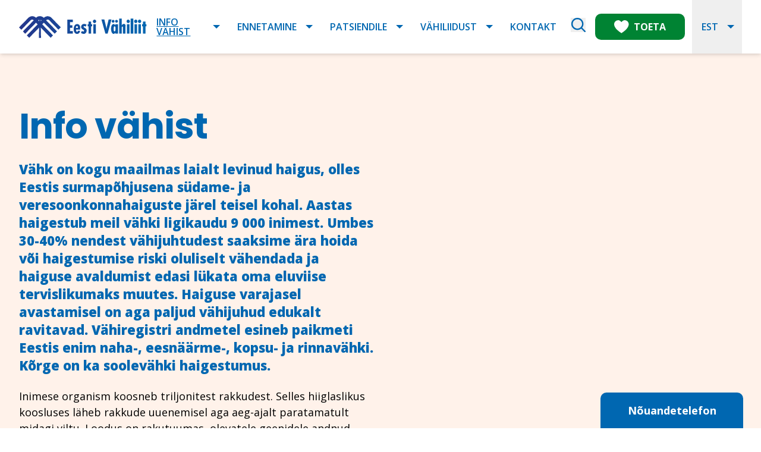

--- FILE ---
content_type: text/html; charset=UTF-8
request_url: https://cancer.ee/info-vahist/
body_size: 13087
content:
<!DOCTYPE html>
<html lang="et" class="no-js">
<head>
<meta charset="utf-8" />
<meta name="author" content="Development by Opacity" />
<meta name="generator" content="WordPress" />
<meta name="viewport" content="width=device-width, initial-scale=1.0, maximum-scale=1.0" />
<link rel="icon" type="image/png" href="https://cancer.ee/wp-content/themes/vahiliit/favicon.png" sizes="32x32">
<meta name='robots' content='index, follow, max-image-preview:large, max-snippet:-1, max-video-preview:-1' />
<link rel="alternate" hreflang="et" href="https://cancer.ee/info-vahist/" />
<link rel="alternate" hreflang="ru" href="https://cancer.ee/ru/%d0%b8%d0%bd%d1%84%d0%be%d1%80%d0%bc%d0%b0%d1%86%d0%b8%d1%8f-%d0%be-%d1%80%d0%b0%d0%ba%d0%b5/" />
<link rel="alternate" hreflang="x-default" href="https://cancer.ee/info-vahist/" />

	<!-- This site is optimized with the Yoast SEO plugin v26.0 - https://yoast.com/wordpress/plugins/seo/ -->
	<title>Info vähist – sümptomid, vähipaikmed ja varajane avastamine | Eesti Vähiliit</title>
	<meta name="description" content="Siit leiad põhjaliku info vähi liikidest, riskidest ja uuringutest. Varakult avastatud vähk on ravitav – hoolitse oma tervise eest juba täna." />
	<link rel="canonical" href="https://cancer.ee/info-vahist/" />
	<meta property="og:locale" content="et_EE" />
	<meta property="og:type" content="article" />
	<meta property="og:title" content="Info vähist – sümptomid, vähipaikmed ja varajane avastamine | Eesti Vähiliit" />
	<meta property="og:description" content="Siit leiad põhjaliku info vähi liikidest, riskidest ja uuringutest. Varakult avastatud vähk on ravitav – hoolitse oma tervise eest juba täna." />
	<meta property="og:url" content="https://cancer.ee/info-vahist/" />
	<meta property="og:site_name" content="Eesti Vähiliit" />
	<meta property="article:modified_time" content="2025-10-14T11:57:47+00:00" />
	<meta name="twitter:card" content="summary_large_image" />
	<script type="application/ld+json" class="yoast-schema-graph">{"@context":"https://schema.org","@graph":[{"@type":"WebPage","@id":"https://cancer.ee/info-vahist/","url":"https://cancer.ee/info-vahist/","name":"Info vähist – sümptomid, vähipaikmed ja varajane avastamine | Eesti Vähiliit","isPartOf":{"@id":"https://cancer.ee/#website"},"datePublished":"2024-07-24T11:49:13+00:00","dateModified":"2025-10-14T11:57:47+00:00","description":"Siit leiad põhjaliku info vähi liikidest, riskidest ja uuringutest. Varakult avastatud vähk on ravitav – hoolitse oma tervise eest juba täna.","breadcrumb":{"@id":"https://cancer.ee/info-vahist/#breadcrumb"},"inLanguage":"et","potentialAction":[{"@type":"ReadAction","target":["https://cancer.ee/info-vahist/"]}]},{"@type":"BreadcrumbList","@id":"https://cancer.ee/info-vahist/#breadcrumb","itemListElement":[{"@type":"ListItem","position":1,"name":"Home","item":"https://cancer.ee/"},{"@type":"ListItem","position":2,"name":"Info vähist"}]},{"@type":"WebSite","@id":"https://cancer.ee/#website","url":"https://cancer.ee/","name":"Eesti Vähiliit","description":"","potentialAction":[{"@type":"SearchAction","target":{"@type":"EntryPoint","urlTemplate":"https://cancer.ee/?s={search_term_string}"},"query-input":{"@type":"PropertyValueSpecification","valueRequired":true,"valueName":"search_term_string"}}],"inLanguage":"et"}]}</script>
	<!-- / Yoast SEO plugin. -->


<link rel='dns-prefetch' href='//cdnjs.cloudflare.com' />
<link rel="alternate" title="oEmbed (JSON)" type="application/json+oembed" href="https://cancer.ee/wp-json/oembed/1.0/embed?url=https%3A%2F%2Fcancer.ee%2Finfo-vahist%2F" />
<link rel="alternate" title="oEmbed (XML)" type="text/xml+oembed" href="https://cancer.ee/wp-json/oembed/1.0/embed?url=https%3A%2F%2Fcancer.ee%2Finfo-vahist%2F&#038;format=xml" />
<style id='wp-img-auto-sizes-contain-inline-css' type='text/css'>
img:is([sizes=auto i],[sizes^="auto," i]){contain-intrinsic-size:3000px 1500px}
/*# sourceURL=wp-img-auto-sizes-contain-inline-css */
</style>
<style id='wp-emoji-styles-inline-css' type='text/css'>

	img.wp-smiley, img.emoji {
		display: inline !important;
		border: none !important;
		box-shadow: none !important;
		height: 1em !important;
		width: 1em !important;
		margin: 0 0.07em !important;
		vertical-align: -0.1em !important;
		background: none !important;
		padding: 0 !important;
	}
/*# sourceURL=wp-emoji-styles-inline-css */
</style>
<link rel='stylesheet' id='wp-block-library-css' href='https://cancer.ee/wp-includes/css/dist/block-library/style.min.css?ver=6.9' type='text/css' media='all' />
<style id='global-styles-inline-css' type='text/css'>
:root{--wp--preset--aspect-ratio--square: 1;--wp--preset--aspect-ratio--4-3: 4/3;--wp--preset--aspect-ratio--3-4: 3/4;--wp--preset--aspect-ratio--3-2: 3/2;--wp--preset--aspect-ratio--2-3: 2/3;--wp--preset--aspect-ratio--16-9: 16/9;--wp--preset--aspect-ratio--9-16: 9/16;--wp--preset--color--black: #000000;--wp--preset--color--cyan-bluish-gray: #abb8c3;--wp--preset--color--white: #ffffff;--wp--preset--color--pale-pink: #f78da7;--wp--preset--color--vivid-red: #cf2e2e;--wp--preset--color--luminous-vivid-orange: #ff6900;--wp--preset--color--luminous-vivid-amber: #fcb900;--wp--preset--color--light-green-cyan: #7bdcb5;--wp--preset--color--vivid-green-cyan: #00d084;--wp--preset--color--pale-cyan-blue: #8ed1fc;--wp--preset--color--vivid-cyan-blue: #0693e3;--wp--preset--color--vivid-purple: #9b51e0;--wp--preset--gradient--vivid-cyan-blue-to-vivid-purple: linear-gradient(135deg,rgb(6,147,227) 0%,rgb(155,81,224) 100%);--wp--preset--gradient--light-green-cyan-to-vivid-green-cyan: linear-gradient(135deg,rgb(122,220,180) 0%,rgb(0,208,130) 100%);--wp--preset--gradient--luminous-vivid-amber-to-luminous-vivid-orange: linear-gradient(135deg,rgb(252,185,0) 0%,rgb(255,105,0) 100%);--wp--preset--gradient--luminous-vivid-orange-to-vivid-red: linear-gradient(135deg,rgb(255,105,0) 0%,rgb(207,46,46) 100%);--wp--preset--gradient--very-light-gray-to-cyan-bluish-gray: linear-gradient(135deg,rgb(238,238,238) 0%,rgb(169,184,195) 100%);--wp--preset--gradient--cool-to-warm-spectrum: linear-gradient(135deg,rgb(74,234,220) 0%,rgb(151,120,209) 20%,rgb(207,42,186) 40%,rgb(238,44,130) 60%,rgb(251,105,98) 80%,rgb(254,248,76) 100%);--wp--preset--gradient--blush-light-purple: linear-gradient(135deg,rgb(255,206,236) 0%,rgb(152,150,240) 100%);--wp--preset--gradient--blush-bordeaux: linear-gradient(135deg,rgb(254,205,165) 0%,rgb(254,45,45) 50%,rgb(107,0,62) 100%);--wp--preset--gradient--luminous-dusk: linear-gradient(135deg,rgb(255,203,112) 0%,rgb(199,81,192) 50%,rgb(65,88,208) 100%);--wp--preset--gradient--pale-ocean: linear-gradient(135deg,rgb(255,245,203) 0%,rgb(182,227,212) 50%,rgb(51,167,181) 100%);--wp--preset--gradient--electric-grass: linear-gradient(135deg,rgb(202,248,128) 0%,rgb(113,206,126) 100%);--wp--preset--gradient--midnight: linear-gradient(135deg,rgb(2,3,129) 0%,rgb(40,116,252) 100%);--wp--preset--font-size--small: 13px;--wp--preset--font-size--medium: 20px;--wp--preset--font-size--large: 36px;--wp--preset--font-size--x-large: 42px;--wp--preset--spacing--20: 0.44rem;--wp--preset--spacing--30: 0.67rem;--wp--preset--spacing--40: 1rem;--wp--preset--spacing--50: 1.5rem;--wp--preset--spacing--60: 2.25rem;--wp--preset--spacing--70: 3.38rem;--wp--preset--spacing--80: 5.06rem;--wp--preset--shadow--natural: 6px 6px 9px rgba(0, 0, 0, 0.2);--wp--preset--shadow--deep: 12px 12px 50px rgba(0, 0, 0, 0.4);--wp--preset--shadow--sharp: 6px 6px 0px rgba(0, 0, 0, 0.2);--wp--preset--shadow--outlined: 6px 6px 0px -3px rgb(255, 255, 255), 6px 6px rgb(0, 0, 0);--wp--preset--shadow--crisp: 6px 6px 0px rgb(0, 0, 0);}:where(.is-layout-flex){gap: 0.5em;}:where(.is-layout-grid){gap: 0.5em;}body .is-layout-flex{display: flex;}.is-layout-flex{flex-wrap: wrap;align-items: center;}.is-layout-flex > :is(*, div){margin: 0;}body .is-layout-grid{display: grid;}.is-layout-grid > :is(*, div){margin: 0;}:where(.wp-block-columns.is-layout-flex){gap: 2em;}:where(.wp-block-columns.is-layout-grid){gap: 2em;}:where(.wp-block-post-template.is-layout-flex){gap: 1.25em;}:where(.wp-block-post-template.is-layout-grid){gap: 1.25em;}.has-black-color{color: var(--wp--preset--color--black) !important;}.has-cyan-bluish-gray-color{color: var(--wp--preset--color--cyan-bluish-gray) !important;}.has-white-color{color: var(--wp--preset--color--white) !important;}.has-pale-pink-color{color: var(--wp--preset--color--pale-pink) !important;}.has-vivid-red-color{color: var(--wp--preset--color--vivid-red) !important;}.has-luminous-vivid-orange-color{color: var(--wp--preset--color--luminous-vivid-orange) !important;}.has-luminous-vivid-amber-color{color: var(--wp--preset--color--luminous-vivid-amber) !important;}.has-light-green-cyan-color{color: var(--wp--preset--color--light-green-cyan) !important;}.has-vivid-green-cyan-color{color: var(--wp--preset--color--vivid-green-cyan) !important;}.has-pale-cyan-blue-color{color: var(--wp--preset--color--pale-cyan-blue) !important;}.has-vivid-cyan-blue-color{color: var(--wp--preset--color--vivid-cyan-blue) !important;}.has-vivid-purple-color{color: var(--wp--preset--color--vivid-purple) !important;}.has-black-background-color{background-color: var(--wp--preset--color--black) !important;}.has-cyan-bluish-gray-background-color{background-color: var(--wp--preset--color--cyan-bluish-gray) !important;}.has-white-background-color{background-color: var(--wp--preset--color--white) !important;}.has-pale-pink-background-color{background-color: var(--wp--preset--color--pale-pink) !important;}.has-vivid-red-background-color{background-color: var(--wp--preset--color--vivid-red) !important;}.has-luminous-vivid-orange-background-color{background-color: var(--wp--preset--color--luminous-vivid-orange) !important;}.has-luminous-vivid-amber-background-color{background-color: var(--wp--preset--color--luminous-vivid-amber) !important;}.has-light-green-cyan-background-color{background-color: var(--wp--preset--color--light-green-cyan) !important;}.has-vivid-green-cyan-background-color{background-color: var(--wp--preset--color--vivid-green-cyan) !important;}.has-pale-cyan-blue-background-color{background-color: var(--wp--preset--color--pale-cyan-blue) !important;}.has-vivid-cyan-blue-background-color{background-color: var(--wp--preset--color--vivid-cyan-blue) !important;}.has-vivid-purple-background-color{background-color: var(--wp--preset--color--vivid-purple) !important;}.has-black-border-color{border-color: var(--wp--preset--color--black) !important;}.has-cyan-bluish-gray-border-color{border-color: var(--wp--preset--color--cyan-bluish-gray) !important;}.has-white-border-color{border-color: var(--wp--preset--color--white) !important;}.has-pale-pink-border-color{border-color: var(--wp--preset--color--pale-pink) !important;}.has-vivid-red-border-color{border-color: var(--wp--preset--color--vivid-red) !important;}.has-luminous-vivid-orange-border-color{border-color: var(--wp--preset--color--luminous-vivid-orange) !important;}.has-luminous-vivid-amber-border-color{border-color: var(--wp--preset--color--luminous-vivid-amber) !important;}.has-light-green-cyan-border-color{border-color: var(--wp--preset--color--light-green-cyan) !important;}.has-vivid-green-cyan-border-color{border-color: var(--wp--preset--color--vivid-green-cyan) !important;}.has-pale-cyan-blue-border-color{border-color: var(--wp--preset--color--pale-cyan-blue) !important;}.has-vivid-cyan-blue-border-color{border-color: var(--wp--preset--color--vivid-cyan-blue) !important;}.has-vivid-purple-border-color{border-color: var(--wp--preset--color--vivid-purple) !important;}.has-vivid-cyan-blue-to-vivid-purple-gradient-background{background: var(--wp--preset--gradient--vivid-cyan-blue-to-vivid-purple) !important;}.has-light-green-cyan-to-vivid-green-cyan-gradient-background{background: var(--wp--preset--gradient--light-green-cyan-to-vivid-green-cyan) !important;}.has-luminous-vivid-amber-to-luminous-vivid-orange-gradient-background{background: var(--wp--preset--gradient--luminous-vivid-amber-to-luminous-vivid-orange) !important;}.has-luminous-vivid-orange-to-vivid-red-gradient-background{background: var(--wp--preset--gradient--luminous-vivid-orange-to-vivid-red) !important;}.has-very-light-gray-to-cyan-bluish-gray-gradient-background{background: var(--wp--preset--gradient--very-light-gray-to-cyan-bluish-gray) !important;}.has-cool-to-warm-spectrum-gradient-background{background: var(--wp--preset--gradient--cool-to-warm-spectrum) !important;}.has-blush-light-purple-gradient-background{background: var(--wp--preset--gradient--blush-light-purple) !important;}.has-blush-bordeaux-gradient-background{background: var(--wp--preset--gradient--blush-bordeaux) !important;}.has-luminous-dusk-gradient-background{background: var(--wp--preset--gradient--luminous-dusk) !important;}.has-pale-ocean-gradient-background{background: var(--wp--preset--gradient--pale-ocean) !important;}.has-electric-grass-gradient-background{background: var(--wp--preset--gradient--electric-grass) !important;}.has-midnight-gradient-background{background: var(--wp--preset--gradient--midnight) !important;}.has-small-font-size{font-size: var(--wp--preset--font-size--small) !important;}.has-medium-font-size{font-size: var(--wp--preset--font-size--medium) !important;}.has-large-font-size{font-size: var(--wp--preset--font-size--large) !important;}.has-x-large-font-size{font-size: var(--wp--preset--font-size--x-large) !important;}
/*# sourceURL=global-styles-inline-css */
</style>

<style id='classic-theme-styles-inline-css' type='text/css'>
/*! This file is auto-generated */
.wp-block-button__link{color:#fff;background-color:#32373c;border-radius:9999px;box-shadow:none;text-decoration:none;padding:calc(.667em + 2px) calc(1.333em + 2px);font-size:1.125em}.wp-block-file__button{background:#32373c;color:#fff;text-decoration:none}
/*# sourceURL=/wp-includes/css/classic-themes.min.css */
</style>
<link rel='stylesheet' id='theme-css-css' href='https://cancer.ee/wp-content/themes/vahiliit/dist/css/main.css?ver=1750531647' type='text/css' media='' />
<script type="text/javascript" id="wpml-cookie-js-extra">
/* <![CDATA[ */
var wpml_cookies = {"wp-wpml_current_language":{"value":"et","expires":1,"path":"/"}};
var wpml_cookies = {"wp-wpml_current_language":{"value":"et","expires":1,"path":"/"}};
//# sourceURL=wpml-cookie-js-extra
/* ]]> */
</script>
<script type="text/javascript" src="https://cancer.ee/wp-content/plugins/sitepress-multilingual-cms/res/js/cookies/language-cookie.js?ver=476000" id="wpml-cookie-js" defer="defer" data-wp-strategy="defer"></script>
<script type="text/javascript" src="https://cdnjs.cloudflare.com/ajax/libs/jquery/3.6.1/jquery.min.js?ver=6.9" id="jquery-js"></script>
<link rel="https://api.w.org/" href="https://cancer.ee/wp-json/" /><link rel="alternate" title="JSON" type="application/json" href="https://cancer.ee/wp-json/wp/v2/pages/8" /><link rel="EditURI" type="application/rsd+xml" title="RSD" href="https://cancer.ee/xmlrpc.php?rsd" />
<meta name="generator" content="WordPress 6.9" />
<link rel='shortlink' href='https://cancer.ee/?p=8' />
<meta name="generator" content="WPML ver:4.7.6 stt:15,45;" />
<link rel="icon" href="https://cancer.ee/wp-content/uploads/2025/11/favicon-150x150.jpg" sizes="32x32" />
<link rel="icon" href="https://cancer.ee/wp-content/uploads/2025/11/favicon-250x250.jpg" sizes="192x192" />
<link rel="apple-touch-icon" href="https://cancer.ee/wp-content/uploads/2025/11/favicon-250x250.jpg" />
<meta name="msapplication-TileImage" content="https://cancer.ee/wp-content/uploads/2025/11/favicon-300x300.jpg" />
<!-- Google Tag Manager -->
<script>(function(w,d,s,l,i){w[l]=w[l]||[];w[l].push({'gtm.start':
new Date().getTime(),event:'gtm.js'});var f=d.getElementsByTagName(s)[0],
j=d.createElement(s),dl=l!='dataLayer'?'&l='+l:'';j.async=true;j.src=
'https://www.googletagmanager.com/gtm.js?id='+i+dl;f.parentNode.insertBefore(j,f);
})(window,document,'script','dataLayer','GTM-TZNM4R7P');</script>
<!-- End Google Tag Manager -->
<!-- Meta Pixel Code -->
<script>
!function(f,b,e,v,n,t,s)
{if(f.fbq)return;n=f.fbq=function(){n.callMethod?
n.callMethod.apply(n,arguments):n.queue.push(arguments)};
if(!f._fbq)f._fbq=n;n.push=n;n.loaded=!0;n.version='2.0';
n.queue=[];t=b.createElement(e);t.async=!0;
t.src=v;s=b.getElementsByTagName(e)[0];
s.parentNode.insertBefore(t,s)}(window, document,'script',
'https://connect.facebook.net/en_US/fbevents.js');
fbq('init', '2229822590811151');
fbq('track', 'PageView');
</script>
<noscript><img height="1" width="1" style="display:none"
src="https://www.facebook.com/tr?id=2229822590811151&ev=PageView&noscript=1"
/></noscript>
<!-- End Meta Pixel Code -->	
</head>
<body class="wp-singular page-template-default page page-id-8 page-parent wp-theme-vahiliit">
<!-- Google Tag Manager (noscript) -->
<noscript><iframe src="https://www.googletagmanager.com/ns.html?id=GTM-TZNM4R7P"
height="0" width="0" style="display:none;visibility:hidden"></iframe></noscript>
<!-- End Google Tag Manager (noscript) -->	
<div class="master js-master">

	<div class="fixed top-0 w-full h-[90px] z-50 bg-white padding-x shadow-[0_4px_6px_-1px_rgba(0,0,0,0.1),0_2px_4px_-1px_rgba(0,0,0,0.06)]">
		<div class="flex h-full items-center justify-between">
			<a href="https://cancer.ee/" class="inline-block">
				<img src="https://cancer.ee/wp-content/themes/vahiliit/dist/img/vahiliit_logo_main.svg" alt="Logo" class="h-[37px] md:h-[37px]" />
			</a>
			<div class="flex h-full items-center justify-end">
				<div class="hidden xl:flex mr-2">
					<nav class="main-menu">
					<ul id="menu-header-menu" class="menu"><li class="menu-item menu-item-type-post_type menu-item-object-page current-menu-item page_item page-item-8 current_page_item menu-item-has-children menu-item-24 active"><a href="https://cancer.ee/info-vahist/">Info vähist</a>
<ul class="sub-menu depth-0">
<li class="menu-item menu-item-type-post_type menu-item-object-page menu-item-64"><a href="https://cancer.ee/info-vahist/mis-on-vahk/">Mis on vähk?</a></li>
<li class="menu-item menu-item-type-post_type menu-item-object-page menu-item-has-children menu-item-65"><a href="https://cancer.ee/info-vahist/vahipaikmed/">Vähipaikmed</a>
	<ul class="sub-menu depth-1">
<li class="menu-item menu-item-type-post_type menu-item-object-page menu-item-66"><a href="https://cancer.ee/info-vahist/vahipaikmed/rinnavahk/">Rinnavähk</a></li>
<li class="menu-item menu-item-type-post_type menu-item-object-page menu-item-152"><a href="https://cancer.ee/info-vahist/vahipaikmed/eesnaarmevahk/">Eesnäärmevähk</a></li>
<li class="menu-item menu-item-type-post_type menu-item-object-page menu-item-153"><a href="https://cancer.ee/info-vahist/vahipaikmed/emakakaelavahk/">Emakakaelavähk</a></li>
<li class="menu-item menu-item-type-post_type menu-item-object-page menu-item-154"><a href="https://cancer.ee/info-vahist/vahipaikmed/kopsuvahk/">Kopsuvähk</a></li>
<li class="menu-item menu-item-type-post_type menu-item-object-page menu-item-155"><a href="https://cancer.ee/info-vahist/vahipaikmed/lapseea-kasvajad/">Lapseea kasvajad</a></li>
<li class="menu-item menu-item-type-post_type menu-item-object-page menu-item-156"><a href="https://cancer.ee/info-vahist/vahipaikmed/maovahk/">Maovähk</a></li>
<li class="menu-item menu-item-type-post_type menu-item-object-page menu-item-157"><a href="https://cancer.ee/info-vahist/vahipaikmed/melanoom/">Melanoom</a></li>
<li class="menu-item menu-item-type-post_type menu-item-object-page menu-item-477"><a href="https://cancer.ee/info-vahist/vahipaikmed/munasarjavahk/">Munasarjavähk</a></li>
<li class="menu-item menu-item-type-post_type menu-item-object-page menu-item-485"><a href="https://cancer.ee/info-vahist/vahipaikmed/nahavahk/">Nahavähk</a></li>
<li class="menu-item menu-item-type-post_type menu-item-object-page menu-item-158"><a href="https://cancer.ee/info-vahist/vahipaikmed/pea-ja-kaelapiirkonna-kasvajad/">Pea- ja kaelapiirkonna kasvajad</a></li>
<li class="menu-item menu-item-type-post_type menu-item-object-page menu-item-1566"><a href="https://cancer.ee/info-vahist/vahipaikmed/kesknarvisusteemi-kasvajad/">Kesknärvisüsteemi kasvajad</a></li>
<li class="menu-item menu-item-type-post_type menu-item-object-page menu-item-491"><a href="https://cancer.ee/info-vahist/vahipaikmed/neeruvahk/">Neeruvähk</a></li>
<li class="menu-item menu-item-type-post_type menu-item-object-page menu-item-501"><a href="https://cancer.ee/info-vahist/vahipaikmed/kusepoievahk/">Kusepõievähk</a></li>
<li class="menu-item menu-item-type-post_type menu-item-object-page menu-item-510"><a href="https://cancer.ee/info-vahist/vahipaikmed/kaar-ja-parasoolevahk/">Käär- ja pärasoolevähk</a></li>
<li class="menu-item menu-item-type-post_type menu-item-object-page menu-item-519"><a href="https://cancer.ee/info-vahist/vahipaikmed/peensoolevahk/">Peensoolevähk</a></li>
<li class="menu-item menu-item-type-post_type menu-item-object-page menu-item-522"><a href="https://cancer.ee/info-vahist/vahipaikmed/kohunaarmevahk/">Kõhunäärmevähk</a></li>
<li class="menu-item menu-item-type-post_type menu-item-object-page menu-item-532"><a href="https://cancer.ee/info-vahist/vahipaikmed/sarkoomid/">Sarkoomid</a></li>
<li class="menu-item menu-item-type-post_type menu-item-object-page menu-item-542"><a href="https://cancer.ee/info-vahist/vahipaikmed/vere-ja-lumfisusteemi-kasvajad/">Vere- ja lümfisüsteemi kasvajad</a></li>
<li class="menu-item menu-item-type-post_type menu-item-object-page menu-item-1698"><a href="https://cancer.ee/info-vahist/vahipaikmed/munandivahk/">Munandivähk</a></li>
	</ul>
</li>
<li class="menu-item menu-item-type-post_type menu-item-object-page menu-item-164"><a href="https://cancer.ee/info-vahist/vahi-avastamine/">Vähi avastamine</a></li>
<li class="menu-item menu-item-type-post_type menu-item-object-page menu-item-163"><a href="https://cancer.ee/info-vahist/uuringud/">Uuringud</a></li>
<li class="menu-item menu-item-type-post_type menu-item-object-page menu-item-845"><a href="https://cancer.ee/info-vahist/statistika/">Statistika</a></li>
<li class="menu-item menu-item-type-post_type menu-item-object-page menu-item-has-children menu-item-25"><a href="https://cancer.ee/teavitusmaterjalid/">Teavitusmaterjalid</a>
	<ul class="sub-menu depth-1">
<li class="menu-item menu-item-type-post_type menu-item-object-page menu-item-838"><a href="https://cancer.ee/teavitusmaterjalid/uudised-ja-pressiteated/">Uudised ja pressiteated</a></li>
<li class="menu-item menu-item-type-post_type menu-item-object-page menu-item-874"><a href="https://cancer.ee/teavitusmaterjalid/podcastid/">Podcastid</a></li>
<li class="menu-item menu-item-type-post_type menu-item-object-page menu-item-873"><a href="https://cancer.ee/teavitusmaterjalid/infomaterjalid/">Infomaterjalid</a></li>
<li class="menu-item menu-item-type-post_type menu-item-object-page menu-item-has-children menu-item-872"><a href="https://cancer.ee/teavitusmaterjalid/filmid-ja-klipid/">Filmid ja klipid</a></li>
<li class="menu-item menu-item-type-post_type menu-item-object-page menu-item-871"><a href="https://cancer.ee/teavitusmaterjalid/ettekanded/">Ettekanded</a></li>
<li class="menu-item menu-item-type-post_type menu-item-object-page menu-item-870"><a href="https://cancer.ee/teavitusmaterjalid/konverentsid/">Konverentsid</a></li>
<li class="menu-item menu-item-type-post_type menu-item-object-page menu-item-1233"><a href="https://cancer.ee/teavitusmaterjalid/kampaaniad/">Teavituskampaaniad</a></li>
<li class="menu-item menu-item-type-post_type menu-item-object-page menu-item-868"><a href="https://cancer.ee/teavitusmaterjalid/heategevuskontserdid/">Heategevuskontserdid</a></li>
<li class="menu-item menu-item-type-post_type menu-item-object-page menu-item-3410"><a href="https://cancer.ee/teavitusmaterjalid/artiklid/">Artiklid</a></li>
<li class="menu-item menu-item-type-post_type menu-item-object-page menu-item-867"><a href="https://cancer.ee/teavitusmaterjalid/eesti-vahiliidu-logo/">Eesti Vähiliidu logo</a></li>
	</ul>
</li>
</ul>
</li>
<li class="menu-item menu-item-type-post_type menu-item-object-page menu-item-has-children menu-item-23"><a href="https://cancer.ee/ennetamine/">Ennetamine</a>
<ul class="sub-menu depth-0">
<li class="menu-item menu-item-type-post_type menu-item-object-page menu-item-555"><a href="https://cancer.ee/ennetamine/riskide-vahendamine/">Riskide vähendamine</a></li>
<li class="menu-item menu-item-type-post_type menu-item-object-page menu-item-has-children menu-item-552"><a href="https://cancer.ee/ennetamine/vahiliidu-mobiilsed-diagnoosikabinetid/">Vähiliidu mobiilsed diagnoosikabinetid</a>
	<ul class="sub-menu depth-1">
<li class="menu-item menu-item-type-post_type menu-item-object-page menu-item-175"><a href="https://cancer.ee/ennetamine/vahiliidu-mobiilsed-diagnoosikabinetid/mobiilne-kompuutertomograaft/">Mobiilne kompuutertomograaf</a></li>
<li class="menu-item menu-item-type-post_type menu-item-object-page menu-item-176"><a href="https://cancer.ee/ennetamine/vahiliidu-mobiilsed-diagnoosikabinetid/mobiilne-mammograafiakabinet/">Mobiilne mammograafiakabinet</a></li>
<li class="menu-item menu-item-type-post_type menu-item-object-page menu-item-174"><a href="https://cancer.ee/ennetamine/vahiliidu-mobiilsed-diagnoosikabinetid/meeste-diagnoosikabinet/">Meeste diagnoosikabinet</a></li>
<li class="menu-item menu-item-type-post_type menu-item-object-page menu-item-177"><a href="https://cancer.ee/ennetamine/vahiliidu-mobiilsed-diagnoosikabinetid/mobiilne-nahadiagnoosikabinet/">Mobiilne nahadiagnoosikabinet</a></li>
	</ul>
</li>
<li class="menu-item menu-item-type-post_type menu-item-object-page menu-item-573"><a href="https://cancer.ee/ennetamine/soeluuringud/">Sõeluuringud</a></li>
</ul>
</li>
<li class="menu-item menu-item-type-post_type menu-item-object-page menu-item-has-children menu-item-27"><a href="https://cancer.ee/patsiendile/">Patsiendile</a>
<ul class="sub-menu depth-0">
<li class="menu-item menu-item-type-post_type menu-item-object-page menu-item-has-children menu-item-634"><a href="https://cancer.ee/patsiendile/vahipatsientide-teabetoad-ja-kogemus-noustamine/">Vähipatsientide teabetoad ja kogemusnõustamine</a>
	<ul class="sub-menu depth-1">
<li class="menu-item menu-item-type-post_type menu-item-object-page menu-item-621"><a href="https://cancer.ee/patsiendile/vahipatsientide-teabetoad-ja-kogemus-noustamine/vahipatsientide-teabetoad/">Vähipatsientide teabetoad</a></li>
<li class="menu-item menu-item-type-post_type menu-item-object-page menu-item-5645"><a href="https://cancer.ee/patsiendile/vahipatsientide-teabetoad-ja-kogemus-noustamine/rinnakabinetid/">Rinnakabinetid</a></li>
	</ul>
</li>
<li class="menu-item menu-item-type-post_type menu-item-object-page menu-item-392"><a href="https://cancer.ee/patsiendile/nouandetelefon/">Nõuandetelefon</a></li>
<li class="menu-item menu-item-type-post_type menu-item-object-page menu-item-5861"><a href="https://cancer.ee/patsiendile/e-noustamine/">E-nõustamine</a></li>
<li class="menu-item menu-item-type-post_type menu-item-object-page menu-item-has-children menu-item-659"><a href="https://cancer.ee/patsiendile/palliatiivravi-ehk-toetusravi/">Palliatiivravi ehk toetusravi</a>
	<ul class="sub-menu depth-1">
<li class="menu-item menu-item-type-post_type menu-item-object-page menu-item-673"><a href="https://cancer.ee/patsiendile/palliatiivravi-ehk-toetusravi/toetusravi/">Toetusravi</a></li>
<li class="menu-item menu-item-type-post_type menu-item-object-page menu-item-678"><a href="https://cancer.ee/patsiendile/palliatiivravi-ehk-toetusravi/valuravi/">Valuravi</a></li>
<li class="menu-item menu-item-type-post_type menu-item-object-page menu-item-690"><a href="https://cancer.ee/patsiendile/palliatiivravi-ehk-toetusravi/parukad/">Parukad</a></li>
<li class="menu-item menu-item-type-post_type menu-item-object-page menu-item-697"><a href="https://cancer.ee/patsiendile/palliatiivravi-ehk-toetusravi/rinnaproteesid/">Rinnaproteesid</a></li>
<li class="menu-item menu-item-type-post_type menu-item-object-page menu-item-706"><a href="https://cancer.ee/patsiendile/palliatiivravi-ehk-toetusravi/elu-stoomiga/">Elu stoomiga</a></li>
	</ul>
</li>
<li class="menu-item menu-item-type-post_type menu-item-object-page menu-item-1114"><a href="https://cancer.ee/koolitused-ja-uritused/">Koolitused ja üritused</a></li>
<li class="menu-item menu-item-type-post_type menu-item-object-page menu-item-584"><a href="https://cancer.ee/patsiendile/laager/">Laager</a></li>
<li class="menu-item menu-item-type-post_type menu-item-object-page menu-item-593"><a href="https://cancer.ee/patsiendile/diagnostika-ja-ravi/">Diagnostika ja ravi</a></li>
<li class="menu-item menu-item-type-post_type menu-item-object-page menu-item-596"><a href="https://cancer.ee/patsiendile/vahihaiglad-eestis/">Vähihaiglad Eestis</a></li>
<li class="menu-item menu-item-type-post_type menu-item-object-page menu-item-652"><a href="https://cancer.ee/patsiendile/taiend-ja-alternatiivravi/">Täiend- ja alternatiivravi</a></li>
<li class="menu-item menu-item-type-post_type menu-item-object-page menu-item-670"><a href="https://cancer.ee/patsiendile/taastusravi/">Taastusravi</a></li>
<li class="menu-item menu-item-type-post_type menu-item-object-page menu-item-720"><a href="https://cancer.ee/patsiendile/kodune-toetusravi-ja-hooldus/">Kodune toetusravi ja hooldus</a></li>
<li class="menu-item menu-item-type-post_type menu-item-object-page menu-item-723"><a href="https://cancer.ee/patsiendile/toitumine/">Toitumine</a></li>
<li class="menu-item menu-item-type-post_type menu-item-object-page menu-item-732"><a href="https://cancer.ee/patsiendile/seksuaalsus/">Seksuaalsus</a></li>
<li class="menu-item menu-item-type-post_type menu-item-object-page menu-item-737"><a href="https://cancer.ee/patsiendile/oigused/">Õigused</a></li>
<li class="menu-item menu-item-type-post_type menu-item-object-page menu-item-4587"><a href="https://cancer.ee/patsiendile/vahk-ja-puue/">Vähk ja puue</a></li>
<li class="menu-item menu-item-type-post_type menu-item-object-page menu-item-3395"><a href="https://cancer.ee/patsiendile/kkk/">KKK</a></li>
</ul>
</li>
<li class="menu-item menu-item-type-post_type menu-item-object-page menu-item-has-children menu-item-30"><a href="https://cancer.ee/vahiliidust/">Vähiliidust</a>
<ul class="sub-menu depth-0">
<li class="menu-item menu-item-type-post_type menu-item-object-page menu-item-747"><a href="https://cancer.ee/vahiliidust/pohikiri/">Põhikiri</a></li>
<li class="menu-item menu-item-type-post_type menu-item-object-page menu-item-3262"><a href="https://cancer.ee/vahiliidust/liidu-juhtimine/">Liidu juhtimine</a></li>
<li class="menu-item menu-item-type-post_type menu-item-object-page menu-item-754"><a href="https://cancer.ee/patsiendile/vahipatsientide-teabetoad-ja-kogemus-noustamine/uhingud/">Ühingud</a></li>
<li class="menu-item menu-item-type-post_type menu-item-object-page menu-item-3263"><a href="https://cancer.ee/vahiliidust/koostoopartnerid-ja-toetajad/">Koostööpartnerid ja toetajad</a></li>
<li class="menu-item menu-item-type-post_type menu-item-object-page menu-item-777"><a href="https://cancer.ee/vahiliidust/tegevusjuhised/">Tegevusjuhised</a></li>
<li class="menu-item menu-item-type-post_type menu-item-object-page menu-item-787"><a href="https://cancer.ee/vahiliidust/tegevuskavad-ja-aruanded/">Tegevuskavad ja aruanded</a></li>
<li class="menu-item menu-item-type-post_type menu-item-object-page menu-item-796"><a href="https://cancer.ee/vahiliidust/strateegiad/">Strateegiad</a></li>
<li class="menu-item menu-item-type-post_type menu-item-object-page menu-item-974"><a href="https://cancer.ee/vahiliidust/rahvusvaheline-koostoo/">Rahvusvaheline koostöö</a></li>
<li class="menu-item menu-item-type-post_type menu-item-object-page menu-item-3251"><a href="https://cancer.ee/koolitustoetused/">Koolitustoetused</a></li>
<li class="menu-item menu-item-type-post_type menu-item-object-page menu-item-3250"><a href="https://cancer.ee/vahiliidust/uurimused/">Uurimused</a></li>
<li class="menu-item menu-item-type-post_type menu-item-object-page menu-item-4079"><a href="https://cancer.ee/vahiliidust/tunnustus/">Tunnustus</a></li>
<li class="menu-item menu-item-type-post_type menu-item-object-page menu-item-5254"><a href="https://cancer.ee/vahiliidust/suursundmused/">Suursündmused</a></li>
</ul>
</li>
<li class="menu-item menu-item-type-post_type menu-item-object-page menu-item-26"><a href="https://cancer.ee/kontakt/">Kontakt</a></li>
</ul>					</nav>
				</div>
				<div class="mr-2 md:mr-4">
					<button type="button" class="inline-flex w-[25px] js-open-search">
						<img src="https://cancer.ee/wp-content/themes/vahiliit/dist/img/icon_search.svg" class="w-full h-auto" />
					</button>
				</div>

				<div class="hidden sm:block">
										<a href="https://cancer.ee/toeta/" class="button m-fill-green">
						<span class="w-[25px] animate-pulse">
							<img src="https://cancer.ee/wp-content/themes/vahiliit/dist/img/icon_heart_w.svg" class="w-full h-auto" />
						</span>
						<span class="pl-2">Toeta</span>
					</a>
									</div>
				
								<div class="hidden md:block ml-3 langSwitch">
					<div class="b-lang-switch"><button type="button" class="b-lang-switch-current">EST</button><div class="b-lang-switch-options"><a href="https://cancer.ee/ru/%d0%b8%d0%bd%d1%84%d0%be%d1%80%d0%bc%d0%b0%d1%86%d0%b8%d1%8f-%d0%be-%d1%80%d0%b0%d0%ba%d0%b5/">RUS</a></div></div>				</div>
				
				<div class="block xl:hidden ml-4">
					<button class="w-6 h-10 relative focus:outline-none js-burger">
						<span class="sr-only">Open menu</span>
						<div class="block w-6 absolute ">
							<span aria-hidden="true" class="burger"></span>
							<span aria-hidden="true" class="burger"></span>
							<span aria-hidden="true" class="burger"></span>
						</div>
					</button>
				</div>
			</div>
		</div>
	</div>

<div class="mobile-nav js-mobile-menu">
	<div class="py-[120px] px-4">
				<div class="flex justify-center md:hidden mb-2">
			<div class="b-lang-switch-mobile"><a href="https://cancer.ee/ru/%d0%b8%d0%bd%d1%84%d0%be%d1%80%d0%bc%d0%b0%d1%86%d0%b8%d1%8f-%d0%be-%d1%80%d0%b0%d0%ba%d0%b5/">RUS</a><a href="https://cancer.ee/info-vahist/">EST</a></div>		</div>
				<div class="py-5">
			<div class="mobile-menu"><ul id="menu-header-menu-1" class="menu"><li id="menu-item-24" class="menu-item menu-item-type-post_type menu-item-object-page current-menu-item page_item page-item-8 current_page_item menu-item-has-children menu-item-24"><a href="https://cancer.ee/info-vahist/" aria-current="page">Info vähist</a>
<ul class="sub-menu sub-1">
	<li id="menu-item-64" class="menu-item menu-item-type-post_type menu-item-object-page menu-item-64"><a href="https://cancer.ee/info-vahist/mis-on-vahk/">Mis on vähk?</a></li>
	<li id="menu-item-65" class="menu-item menu-item-type-post_type menu-item-object-page menu-item-has-children menu-item-65"><a href="https://cancer.ee/info-vahist/vahipaikmed/">Vähipaikmed</a>
	<ul class="sub-menu sub-2">
		<li id="menu-item-66" class="menu-item menu-item-type-post_type menu-item-object-page menu-item-66"><a href="https://cancer.ee/info-vahist/vahipaikmed/rinnavahk/">Rinnavähk</a></li>
		<li id="menu-item-152" class="menu-item menu-item-type-post_type menu-item-object-page menu-item-152"><a href="https://cancer.ee/info-vahist/vahipaikmed/eesnaarmevahk/">Eesnäärmevähk</a></li>
		<li id="menu-item-153" class="menu-item menu-item-type-post_type menu-item-object-page menu-item-153"><a href="https://cancer.ee/info-vahist/vahipaikmed/emakakaelavahk/">Emakakaelavähk</a></li>
		<li id="menu-item-154" class="menu-item menu-item-type-post_type menu-item-object-page menu-item-154"><a href="https://cancer.ee/info-vahist/vahipaikmed/kopsuvahk/">Kopsuvähk</a></li>
		<li id="menu-item-155" class="menu-item menu-item-type-post_type menu-item-object-page menu-item-155"><a href="https://cancer.ee/info-vahist/vahipaikmed/lapseea-kasvajad/">Lapseea kasvajad</a></li>
		<li id="menu-item-156" class="menu-item menu-item-type-post_type menu-item-object-page menu-item-156"><a href="https://cancer.ee/info-vahist/vahipaikmed/maovahk/">Maovähk</a></li>
		<li id="menu-item-157" class="menu-item menu-item-type-post_type menu-item-object-page menu-item-157"><a href="https://cancer.ee/info-vahist/vahipaikmed/melanoom/">Melanoom</a></li>
		<li id="menu-item-477" class="menu-item menu-item-type-post_type menu-item-object-page menu-item-477"><a href="https://cancer.ee/info-vahist/vahipaikmed/munasarjavahk/">Munasarjavähk</a></li>
		<li id="menu-item-485" class="menu-item menu-item-type-post_type menu-item-object-page menu-item-485"><a href="https://cancer.ee/info-vahist/vahipaikmed/nahavahk/">Nahavähk</a></li>
		<li id="menu-item-158" class="menu-item menu-item-type-post_type menu-item-object-page menu-item-158"><a href="https://cancer.ee/info-vahist/vahipaikmed/pea-ja-kaelapiirkonna-kasvajad/">Pea- ja kaelapiirkonna kasvajad</a></li>
		<li id="menu-item-1566" class="menu-item menu-item-type-post_type menu-item-object-page menu-item-1566"><a href="https://cancer.ee/info-vahist/vahipaikmed/kesknarvisusteemi-kasvajad/">Kesknärvisüsteemi kasvajad</a></li>
		<li id="menu-item-491" class="menu-item menu-item-type-post_type menu-item-object-page menu-item-491"><a href="https://cancer.ee/info-vahist/vahipaikmed/neeruvahk/">Neeruvähk</a></li>
		<li id="menu-item-501" class="menu-item menu-item-type-post_type menu-item-object-page menu-item-501"><a href="https://cancer.ee/info-vahist/vahipaikmed/kusepoievahk/">Kusepõievähk</a></li>
		<li id="menu-item-510" class="menu-item menu-item-type-post_type menu-item-object-page menu-item-510"><a href="https://cancer.ee/info-vahist/vahipaikmed/kaar-ja-parasoolevahk/">Käär- ja pärasoolevähk</a></li>
		<li id="menu-item-519" class="menu-item menu-item-type-post_type menu-item-object-page menu-item-519"><a href="https://cancer.ee/info-vahist/vahipaikmed/peensoolevahk/">Peensoolevähk</a></li>
		<li id="menu-item-522" class="menu-item menu-item-type-post_type menu-item-object-page menu-item-522"><a href="https://cancer.ee/info-vahist/vahipaikmed/kohunaarmevahk/">Kõhunäärmevähk</a></li>
		<li id="menu-item-532" class="menu-item menu-item-type-post_type menu-item-object-page menu-item-532"><a href="https://cancer.ee/info-vahist/vahipaikmed/sarkoomid/">Sarkoomid</a></li>
		<li id="menu-item-542" class="menu-item menu-item-type-post_type menu-item-object-page menu-item-542"><a href="https://cancer.ee/info-vahist/vahipaikmed/vere-ja-lumfisusteemi-kasvajad/">Vere- ja lümfisüsteemi kasvajad</a></li>
		<li id="menu-item-1698" class="menu-item menu-item-type-post_type menu-item-object-page menu-item-1698"><a href="https://cancer.ee/info-vahist/vahipaikmed/munandivahk/">Munandivähk</a></li>
	</ul>
</li>
	<li id="menu-item-164" class="menu-item menu-item-type-post_type menu-item-object-page menu-item-164"><a href="https://cancer.ee/info-vahist/vahi-avastamine/">Vähi avastamine</a></li>
	<li id="menu-item-163" class="menu-item menu-item-type-post_type menu-item-object-page menu-item-163"><a href="https://cancer.ee/info-vahist/uuringud/">Uuringud</a></li>
	<li id="menu-item-845" class="menu-item menu-item-type-post_type menu-item-object-page menu-item-845"><a href="https://cancer.ee/info-vahist/statistika/">Statistika</a></li>
	<li id="menu-item-25" class="menu-item menu-item-type-post_type menu-item-object-page menu-item-has-children menu-item-25"><a href="https://cancer.ee/teavitusmaterjalid/">Teavitusmaterjalid</a>
	<ul class="sub-menu sub-2">
		<li id="menu-item-838" class="menu-item menu-item-type-post_type menu-item-object-page menu-item-838"><a href="https://cancer.ee/teavitusmaterjalid/uudised-ja-pressiteated/">Uudised ja pressiteated</a></li>
		<li id="menu-item-874" class="menu-item menu-item-type-post_type menu-item-object-page menu-item-874"><a href="https://cancer.ee/teavitusmaterjalid/podcastid/">Podcastid</a></li>
		<li id="menu-item-873" class="menu-item menu-item-type-post_type menu-item-object-page menu-item-873"><a href="https://cancer.ee/teavitusmaterjalid/infomaterjalid/">Infomaterjalid</a></li>
		<li id="menu-item-872" class="menu-item menu-item-type-post_type menu-item-object-page menu-item-872"><a href="https://cancer.ee/teavitusmaterjalid/filmid-ja-klipid/">Filmid ja klipid</a></li>
		<li id="menu-item-871" class="menu-item menu-item-type-post_type menu-item-object-page menu-item-871"><a href="https://cancer.ee/teavitusmaterjalid/ettekanded/">Ettekanded</a></li>
		<li id="menu-item-870" class="menu-item menu-item-type-post_type menu-item-object-page menu-item-870"><a href="https://cancer.ee/teavitusmaterjalid/konverentsid/">Konverentsid</a></li>
		<li id="menu-item-1233" class="menu-item menu-item-type-post_type menu-item-object-page menu-item-1233"><a href="https://cancer.ee/teavitusmaterjalid/kampaaniad/">Teavituskampaaniad</a></li>
		<li id="menu-item-868" class="menu-item menu-item-type-post_type menu-item-object-page menu-item-868"><a href="https://cancer.ee/teavitusmaterjalid/heategevuskontserdid/">Heategevuskontserdid</a></li>
		<li id="menu-item-3410" class="menu-item menu-item-type-post_type menu-item-object-page menu-item-3410"><a href="https://cancer.ee/teavitusmaterjalid/artiklid/">Artiklid</a></li>
		<li id="menu-item-867" class="menu-item menu-item-type-post_type menu-item-object-page menu-item-867"><a href="https://cancer.ee/teavitusmaterjalid/eesti-vahiliidu-logo/">Eesti Vähiliidu logo</a></li>
	</ul>
</li>
</ul>
</li>
<li id="menu-item-23" class="menu-item menu-item-type-post_type menu-item-object-page menu-item-has-children menu-item-23"><a href="https://cancer.ee/ennetamine/">Ennetamine</a>
<ul class="sub-menu sub-1">
	<li id="menu-item-555" class="menu-item menu-item-type-post_type menu-item-object-page menu-item-555"><a href="https://cancer.ee/ennetamine/riskide-vahendamine/">Riskide vähendamine</a></li>
	<li id="menu-item-552" class="menu-item menu-item-type-post_type menu-item-object-page menu-item-has-children menu-item-552"><a href="https://cancer.ee/ennetamine/vahiliidu-mobiilsed-diagnoosikabinetid/">Vähiliidu mobiilsed diagnoosikabinetid</a>
	<ul class="sub-menu sub-2">
		<li id="menu-item-175" class="menu-item menu-item-type-post_type menu-item-object-page menu-item-175"><a href="https://cancer.ee/ennetamine/vahiliidu-mobiilsed-diagnoosikabinetid/mobiilne-kompuutertomograaft/">Mobiilne kompuutertomograaf</a></li>
		<li id="menu-item-176" class="menu-item menu-item-type-post_type menu-item-object-page menu-item-176"><a href="https://cancer.ee/ennetamine/vahiliidu-mobiilsed-diagnoosikabinetid/mobiilne-mammograafiakabinet/">Mobiilne mammograafiakabinet</a></li>
		<li id="menu-item-174" class="menu-item menu-item-type-post_type menu-item-object-page menu-item-174"><a href="https://cancer.ee/ennetamine/vahiliidu-mobiilsed-diagnoosikabinetid/meeste-diagnoosikabinet/">Meeste diagnoosikabinet</a></li>
		<li id="menu-item-177" class="menu-item menu-item-type-post_type menu-item-object-page menu-item-177"><a href="https://cancer.ee/ennetamine/vahiliidu-mobiilsed-diagnoosikabinetid/mobiilne-nahadiagnoosikabinet/">Mobiilne nahadiagnoosikabinet</a></li>
	</ul>
</li>
	<li id="menu-item-573" class="menu-item menu-item-type-post_type menu-item-object-page menu-item-573"><a href="https://cancer.ee/ennetamine/soeluuringud/">Sõeluuringud</a></li>
</ul>
</li>
<li id="menu-item-27" class="menu-item menu-item-type-post_type menu-item-object-page menu-item-has-children menu-item-27"><a href="https://cancer.ee/patsiendile/">Patsiendile</a>
<ul class="sub-menu sub-1">
	<li id="menu-item-634" class="menu-item menu-item-type-post_type menu-item-object-page menu-item-has-children menu-item-634"><a href="https://cancer.ee/patsiendile/vahipatsientide-teabetoad-ja-kogemus-noustamine/">Vähipatsientide teabetoad ja kogemusnõustamine</a>
	<ul class="sub-menu sub-2">
		<li id="menu-item-621" class="menu-item menu-item-type-post_type menu-item-object-page menu-item-621"><a href="https://cancer.ee/patsiendile/vahipatsientide-teabetoad-ja-kogemus-noustamine/vahipatsientide-teabetoad/">Vähipatsientide teabetoad</a></li>
		<li id="menu-item-5645" class="menu-item menu-item-type-post_type menu-item-object-page menu-item-5645"><a href="https://cancer.ee/patsiendile/vahipatsientide-teabetoad-ja-kogemus-noustamine/rinnakabinetid/">Rinnakabinetid</a></li>
	</ul>
</li>
	<li id="menu-item-392" class="menu-item menu-item-type-post_type menu-item-object-page menu-item-392"><a href="https://cancer.ee/patsiendile/nouandetelefon/">Nõuandetelefon</a></li>
	<li id="menu-item-5861" class="menu-item menu-item-type-post_type menu-item-object-page menu-item-5861"><a href="https://cancer.ee/patsiendile/e-noustamine/">E-nõustamine</a></li>
	<li id="menu-item-659" class="menu-item menu-item-type-post_type menu-item-object-page menu-item-has-children menu-item-659"><a href="https://cancer.ee/patsiendile/palliatiivravi-ehk-toetusravi/">Palliatiivravi ehk toetusravi</a>
	<ul class="sub-menu sub-2">
		<li id="menu-item-673" class="menu-item menu-item-type-post_type menu-item-object-page menu-item-673"><a href="https://cancer.ee/patsiendile/palliatiivravi-ehk-toetusravi/toetusravi/">Toetusravi</a></li>
		<li id="menu-item-678" class="menu-item menu-item-type-post_type menu-item-object-page menu-item-678"><a href="https://cancer.ee/patsiendile/palliatiivravi-ehk-toetusravi/valuravi/">Valuravi</a></li>
		<li id="menu-item-690" class="menu-item menu-item-type-post_type menu-item-object-page menu-item-690"><a href="https://cancer.ee/patsiendile/palliatiivravi-ehk-toetusravi/parukad/">Parukad</a></li>
		<li id="menu-item-697" class="menu-item menu-item-type-post_type menu-item-object-page menu-item-697"><a href="https://cancer.ee/patsiendile/palliatiivravi-ehk-toetusravi/rinnaproteesid/">Rinnaproteesid</a></li>
		<li id="menu-item-706" class="menu-item menu-item-type-post_type menu-item-object-page menu-item-706"><a href="https://cancer.ee/patsiendile/palliatiivravi-ehk-toetusravi/elu-stoomiga/">Elu stoomiga</a></li>
	</ul>
</li>
	<li id="menu-item-1114" class="menu-item menu-item-type-post_type menu-item-object-page menu-item-1114"><a href="https://cancer.ee/koolitused-ja-uritused/">Koolitused ja üritused</a></li>
	<li id="menu-item-584" class="menu-item menu-item-type-post_type menu-item-object-page menu-item-584"><a href="https://cancer.ee/patsiendile/laager/">Laager</a></li>
	<li id="menu-item-593" class="menu-item menu-item-type-post_type menu-item-object-page menu-item-593"><a href="https://cancer.ee/patsiendile/diagnostika-ja-ravi/">Diagnostika ja ravi</a></li>
	<li id="menu-item-596" class="menu-item menu-item-type-post_type menu-item-object-page menu-item-596"><a href="https://cancer.ee/patsiendile/vahihaiglad-eestis/">Vähihaiglad Eestis</a></li>
	<li id="menu-item-652" class="menu-item menu-item-type-post_type menu-item-object-page menu-item-652"><a href="https://cancer.ee/patsiendile/taiend-ja-alternatiivravi/">Täiend- ja alternatiivravi</a></li>
	<li id="menu-item-670" class="menu-item menu-item-type-post_type menu-item-object-page menu-item-670"><a href="https://cancer.ee/patsiendile/taastusravi/">Taastusravi</a></li>
	<li id="menu-item-720" class="menu-item menu-item-type-post_type menu-item-object-page menu-item-720"><a href="https://cancer.ee/patsiendile/kodune-toetusravi-ja-hooldus/">Kodune toetusravi ja hooldus</a></li>
	<li id="menu-item-723" class="menu-item menu-item-type-post_type menu-item-object-page menu-item-723"><a href="https://cancer.ee/patsiendile/toitumine/">Toitumine</a></li>
	<li id="menu-item-732" class="menu-item menu-item-type-post_type menu-item-object-page menu-item-732"><a href="https://cancer.ee/patsiendile/seksuaalsus/">Seksuaalsus</a></li>
	<li id="menu-item-737" class="menu-item menu-item-type-post_type menu-item-object-page menu-item-737"><a href="https://cancer.ee/patsiendile/oigused/">Õigused</a></li>
	<li id="menu-item-4587" class="menu-item menu-item-type-post_type menu-item-object-page menu-item-4587"><a href="https://cancer.ee/patsiendile/vahk-ja-puue/">Vähk ja puue</a></li>
	<li id="menu-item-3395" class="menu-item menu-item-type-post_type menu-item-object-page menu-item-3395"><a href="https://cancer.ee/patsiendile/kkk/">KKK</a></li>
</ul>
</li>
<li id="menu-item-30" class="menu-item menu-item-type-post_type menu-item-object-page menu-item-has-children menu-item-30"><a href="https://cancer.ee/vahiliidust/">Vähiliidust</a>
<ul class="sub-menu sub-1">
	<li id="menu-item-747" class="menu-item menu-item-type-post_type menu-item-object-page menu-item-747"><a href="https://cancer.ee/vahiliidust/pohikiri/">Põhikiri</a></li>
	<li id="menu-item-3262" class="menu-item menu-item-type-post_type menu-item-object-page menu-item-3262"><a href="https://cancer.ee/vahiliidust/liidu-juhtimine/">Liidu juhtimine</a></li>
	<li id="menu-item-754" class="menu-item menu-item-type-post_type menu-item-object-page menu-item-754"><a href="https://cancer.ee/patsiendile/vahipatsientide-teabetoad-ja-kogemus-noustamine/uhingud/">Ühingud</a></li>
	<li id="menu-item-3263" class="menu-item menu-item-type-post_type menu-item-object-page menu-item-3263"><a href="https://cancer.ee/vahiliidust/koostoopartnerid-ja-toetajad/">Koostööpartnerid ja toetajad</a></li>
	<li id="menu-item-777" class="menu-item menu-item-type-post_type menu-item-object-page menu-item-777"><a href="https://cancer.ee/vahiliidust/tegevusjuhised/">Tegevusjuhised</a></li>
	<li id="menu-item-787" class="menu-item menu-item-type-post_type menu-item-object-page menu-item-787"><a href="https://cancer.ee/vahiliidust/tegevuskavad-ja-aruanded/">Tegevuskavad ja aruanded</a></li>
	<li id="menu-item-796" class="menu-item menu-item-type-post_type menu-item-object-page menu-item-796"><a href="https://cancer.ee/vahiliidust/strateegiad/">Strateegiad</a></li>
	<li id="menu-item-974" class="menu-item menu-item-type-post_type menu-item-object-page menu-item-974"><a href="https://cancer.ee/vahiliidust/rahvusvaheline-koostoo/">Rahvusvaheline koostöö</a></li>
	<li id="menu-item-3251" class="menu-item menu-item-type-post_type menu-item-object-page menu-item-3251"><a href="https://cancer.ee/koolitustoetused/">Koolitustoetused</a></li>
	<li id="menu-item-3250" class="menu-item menu-item-type-post_type menu-item-object-page menu-item-3250"><a href="https://cancer.ee/vahiliidust/uurimused/">Uurimused</a></li>
	<li id="menu-item-4079" class="menu-item menu-item-type-post_type menu-item-object-page menu-item-4079"><a href="https://cancer.ee/vahiliidust/tunnustus/">Tunnustus</a></li>
	<li id="menu-item-5254" class="menu-item menu-item-type-post_type menu-item-object-page menu-item-5254"><a href="https://cancer.ee/vahiliidust/suursundmused/">Suursündmused</a></li>
</ul>
</li>
<li id="menu-item-26" class="menu-item menu-item-type-post_type menu-item-object-page menu-item-26"><a href="https://cancer.ee/kontakt/">Kontakt</a></li>
</ul></div>		</div>		
	</div>
</div>

<div class="fixed z-[1000] w-full h-[90px] top-[-90px] transition-all duration-500 left-0 bg-white js-search-form">
	<div class="absolute w-[24px] h-[24px] top-1/2 mt-[-12px] right-5">
		<button type="button" class="w-full h-full flex js-close-search">
			<img src="https://cancer.ee/wp-content/themes/vahiliit/dist/img/icon_close.svg" class="w-full h-auto" />
		</button>
	</div>
	<div class="flex h-full items-center pr-[40px] md:pr-0">
		<div class="w-full md:w-[600px] mx-auto px-5">
			<form role="search" method="get" id="searchform" action="https://cancer.ee/">
				<div class="flex gap-5 w-full">
					<div class="flex-1">
												<input type="text" value="" name="s" id="s" placeholder="Sisesta otsisõna..." class="custom-text-input js-search-field" />
					</div>
					<button type="submit" id="searchsubmit" class="button m-primary">Otsi</button>
				</div>
			</form>
		</div>
	</div>
</div>

<div class="absolute right-[10px] top-[100px] z-[45] sm:hidden">
		<a href="https://cancer.ee/toeta/" class="button m-fill-green">
		<span class="w-[25px] animate-pulse">
			<img src="https://cancer.ee/wp-content/themes/vahiliit/dist/img/icon_heart_w.svg" class="w-full h-auto" />
		</span>
		<span class="pl-2">Toeta</span>
	</a>
	</div>



<div class="padding-x pb-[30px] bg-cream">
  <div class="relative flex xl:justify-between xl:gap-10 flex-col xl:flex-row">
    <div class="flex-1 max-w-[1100px] order-2 xl:order-1">
              <div class="pt-[120px] pb-6 pr-[150px] sm:pr-0">
          <div class="breadcrumbs"></div>        </div>
      
      <div class="space-y-6">
        <div class="b-text xl:pt-9">
          <h1>Info vähist</h1>
        </div>
                  <p class="text-primary">Vähk on kogu  maailmas laialt  levinud haigus, olles Eestis surmapõhjusena südame- ja veresoonkonnahaiguste järel teisel kohal. Aastas haigestub meil vähki ligikaudu 9 000 inimest. Umbes 30-40% nendest vähijuhtudest saaksime ära hoida või haigestumise riski oluliselt vähendada ja haiguse avaldumist edasi lükata oma eluviise tervislikumaks muutes. Haiguse varajasel avastamisel on aga paljud vähijuhud  edukalt ravitavad. Vähiregistri andmetel esineb paikmeti Eestis enim naha-, eesnäärme-, kopsu- ja rinnavähki. Kõrge on ka soolevähki haigestumus.</p>
                          <div class="b-text"><p>Inimese organism koosneb triljonitest rakkudest. Selles hiiglaslikus koosluses läheb rakkude uuenemisel aga aeg-ajalt paratamatult midagi viltu. Loodus on rakutuumas  olevatele geenidele andnud kaasa väga erinevad ülesanded ja teatud geenidel on olemas kaitsemehhanism, mis aitab vigaseks muutunud rakud hävitada. Kui aga kahjustada saab nn kaitseülesandega geen, siis avanebki värav vähi tekkele ja arenemisele organismis.</p>
</div>
              </div>
    </div>

          <div class="relative md:w-[450px] md:h-[450px] xl:w-[620px] xl:h-[620px] overflow-hidden order-1 xl:order-2">
        <div class="relative w-full h-full">
          <div class="absolute bg-image inset-0" style="background-image: url('https://cancer.ee/wp-content/uploads/2025/01/993321339-1024x1024.jpg')"></div>
          <div class="absolute bg-image inset-0" style="background-image: url('https://cancer.ee/wp-content/themes/vahiliit/dist/img/mask_pink.svg')"></div>
        </div>
      </div>
      </div>
</div>



<section class="padding-x py-[60px] relative js-page-section">
  <div class="animated-border js-animated-border">&nbsp;</div>
  <div class="lg:grid grid-cols-[450px_auto] gap-10">
    <aside>
      <h2 class="text-blue-dark">Mis on vähk?</h2>

      
              <div class="mt-6 animated-image js-animated-image">
          <div class="relative w-[250px] h-[250px] md:w-[400px] md:h-[400px] overflow-hidden left-1/2 ml-[-125px] md:ml-[-200px] lg:ml-0 lg:-left-[80px]">
            <div class="absolute bg-image inset-0" style="background-image: url('https://cancer.ee/wp-content/uploads/2025/01/988184684-1024x1024.jpg')"></div>
            <div class="absolute bg-image inset-0" style="background-image: url('https://cancer.ee/wp-content/themes/vahiliit/dist/img/mask_2_2.svg')"></div>
          </div>
          <img src="https://cancer.ee/wp-content/uploads/2025/01/988184684-300x300.jpg" class="w-full h-auto hidden" />
        </div>
          </aside>

    <main class="mt-10 lg:mt-0">
      <div class="max-w-[1100px]">
        
        
        
        
                  <div class="b-text mb-6"><p><span style="color: #0067b1;"><strong>Vähk on geneetiline haigus. Põhjuseks, miks normaalsete keharakkude asemel tekivad täiesti teistsuguste omadustega pahaloomulised kasvajarakud, on kas päritud või elu jooksul tekkinud muutused (mutatsioonid) meie geenides. Geenidega edasikantavat ehk nn pärilikku vähi esineb ca 5-10% kõigist vähijuhtudest. Kõigil teistel juhtudel tekib vähkkasvaja inimese eluajal erinevate riskifaktorite koosmõju tulemusena ja seda nimetatakse sporaadiliseks vähiks.</strong></span></p>
<p>Rakkude normaalses paljunemistsüklis on nende kasvu stimuleerivad ja pidurdavad protsessid rangelt reguleeritud ja tasakaalus. Muutuste tulemusena kasvu reguleerivates geenides hakkabki vähk arenema. Kuna vanemas eas organismi võime neid muutusi korrigeerida väheneneb, siis alates vanusest 50 eluaastat tõusebki vähki haigestumise risk oluliselt.</p>
</div>
        

        
        
        
                
        <div class="mb-6">
            <a href="https://cancer.ee/info-vahist/mis-on-vahk/" class="button m-secondary">Loe rohkem</a>
        </div>
      </div>
    </main>
  </div>
</section>

<section class="padding-x py-[60px] relative js-page-section">
  <div class="animated-border js-animated-border">&nbsp;</div>
  <div class="lg:grid grid-cols-[450px_auto] gap-10">
    <aside>
      <h2 class="text-blue-dark">Vähipaikmed</h2>

      
              <div class="mt-6 animated-image js-animated-image">
          <div class="relative w-[250px] h-[250px] md:w-[400px] md:h-[400px] overflow-hidden left-1/2 ml-[-125px] md:ml-[-200px] lg:ml-0 lg:-left-[80px]">
            <div class="absolute bg-image inset-0" style="background-image: url('https://cancer.ee/wp-content/uploads/2025/01/979667020-1024x1024.jpg')"></div>
            <div class="absolute bg-image inset-0" style="background-image: url('https://cancer.ee/wp-content/themes/vahiliit/dist/img/mask_2_2.svg')"></div>
          </div>
          <img src="https://cancer.ee/wp-content/uploads/2025/01/979667020-300x300.jpg" class="w-full h-auto hidden" />
        </div>
          </aside>

    <main class="mt-10 lg:mt-0">
      <div class="max-w-[1100px]">
        
        
        
        
                  <div class="b-text mb-6"><div class="flex-1 pt-[90px]">
<div class="space-y-6 pt-6">
<p><span style="color: #0067b1;"><strong>Vähipaikmed on vähikolded kehas, kust pahaloomuline kasvaja ehk vähk on saanud alguse ja hakkab arenema. See algkolle võib esineda mistahes elundis või koes ja sealt võivad vähirakud edasi levida teistesse kehaosadesse, moodustades uusi koldeid ehk metastaase.</strong></span></p>
<p>2022. aastal jõudis vähihaigestumus tagasi pandeemiaeelsele tasemele, ulatudes ligi 9200 juhuni. Meestel kõige sagedamini diagnoositud eesnäärmevähk (1304 juhtu) moodustas meestel registreeritud vähkidest ligi 30%. Naiste seas registreeriti esmakordselt üle 900 rinnavähijuhu (932), mis moodustas neil registreeritud pahaloomulistest kasvajatest umbes viiendiku.<br />
Haigestumine pahaloomulistesse kasvajatesse suurenes vanusega – 33% kõigist vähi esmasjuhtudest diagnoositi üle 75-aastastel inimestel. Nooremates vanuserühmades esines naistel vähki sagedamini kui meestel, kuid alates 55. eluaastast haigestusid mehed sagedamini kui naised.</p>
</div>
</div>
</div>
        

        
        
        
                
        <div class="mb-6">
            <a href="https://cancer.ee/info-vahist/vahipaikmed/" class="button m-secondary">Loe rohkem</a>
        </div>
      </div>
    </main>
  </div>
</section>

<section class="padding-x py-[60px] relative js-page-section">
  <div class="animated-border js-animated-border">&nbsp;</div>
  <div class="lg:grid grid-cols-[450px_auto] gap-10">
    <aside>
      <h2 class="text-blue-dark">Vähi avastamine</h2>

      
              <div class="mt-6 animated-image js-animated-image">
          <div class="relative w-[250px] h-[250px] md:w-[400px] md:h-[400px] overflow-hidden left-1/2 ml-[-125px] md:ml-[-200px] lg:ml-0 lg:-left-[80px]">
            <div class="absolute bg-image inset-0" style="background-image: url('https://cancer.ee/wp-content/uploads/2025/01/971578368-1024x1024.jpg')"></div>
            <div class="absolute bg-image inset-0" style="background-image: url('https://cancer.ee/wp-content/themes/vahiliit/dist/img/mask_2_2.svg')"></div>
          </div>
          <img src="https://cancer.ee/wp-content/uploads/2025/01/971578368-300x300.jpg" class="w-full h-auto hidden" />
        </div>
          </aside>

    <main class="mt-10 lg:mt-0">
      <div class="max-w-[1100px]">
        
        
        
        
                  <div class="b-text mb-6"><p><span style="color: #0067b1;"><strong>Levinumate vähivormide varajane avastamine algab inimese enda otsusest teada ja teadvustada oma isiklikke riske. Vähktõve varane avastamine hõlmab endas teste ja uuringuid, mis aitavad leida vähkkasvaja nii vara kui võimalik. Alati tuleb meeles pidada, et paljud kasvajavormid on täielikult väljaravitavad, kui nad avastatakse õigeaegselt.</strong></span></p>
<p>Olulisel kohal on sõeluuringutes osalemine. Sõeluuringu eesmärk on vähi ennetamine läbi vähieelsete seisundite avastamise ja ravi ning vähi avastamine võimalikult varajases staadiumis. Vähi varajane avastamine võimaldab omakorda alustada õigel ajal vajaliku vähivastase raviga. Varakult avastatud vähk on tervistavalt ravitav. Eesti Vähiliidul on vähieelsete seisundite ja vähi varajaseks avastamiseks neli mobiilset kabinetti, mis liiguvad üle Eesti, sealhulgas ka maapiirkondadesse, et kõik saaksid oma kodukoha lähedal sõeluuringus osaleda ja ka muid vajalikke sõeluuringuväliseid uuringuid teha.</p>
</div>
        

        
        
        
                
        <div class="mb-6">
            <a href="https://cancer.ee/info-vahist/vahi-avastamine/" class="button m-secondary">Loe rohkem</a>
        </div>
      </div>
    </main>
  </div>
</section>


<div class="w-full mb-[30px] flex md:hidden justify-center">
	<button type="button" class="button m-primary js-to-top">Tagasi algusesse</button>
</div>

<div class="pt-[60px] pb-[90px] md:pb-[60px] bg-image" style="background-image: url('https://cancer.ee/wp-content/themes/vahiliit/dist/img/footer_bg.jpg')">
	<div class="flex flex-col xl:flex-row justify-between gap-10 padding-x">
		<div class="w-[220px]">
			<a href="https://cancer.ee/" class="inline-block">
				<img src="https://cancer.ee/wp-content/themes/vahiliit/dist/img/vahiliit_logo_secondary.svg" alt="Logo" class="w-full h-auto" />
			</a>
		</div>
		<div class="grid grid-cols-1 md:grid-cols-3 gap-5 md:gap-20">
			<!-- col 1 -->
			<div>
				<p class="text-red-medium uppercase mb-3">Eesti vähiliit</p>
								<div class="space-y-1">
											<div class="">
							<a href="https://cancer.ee/" class="text-white inline-block hover:underline">Avaleht</a>
						</div>
											<div class="">
							<a href="https://cancer.ee/info-vahist/" class="text-white inline-block hover:underline">Info vähist</a>
						</div>
											<div class="">
							<a href="https://cancer.ee/ennetamine/" class="text-white inline-block hover:underline">Ennetamine</a>
						</div>
											<div class="">
							<a href="https://cancer.ee/patsiendile/" class="text-white inline-block hover:underline">Patsiendile</a>
						</div>
											<div class="">
							<a href="https://cancer.ee/kontakt/" class="text-white inline-block hover:underline">Kontakt</a>
						</div>
									</div>
							</div>
	
			<!-- col 2 -->
			<div>
				<p class="text-red-medium uppercase mb-3">Kontakt</p>
								<div class="text-white">
					MTÜ Eesti Vähiliit<br />
Reg.nr 80010716<br />
Viru 5-3<br />
10140 Tallinn					<p>Tel: <a href="tel: 631 1730" class="hover:underline">631 1730</a></p>
					<p>E-post: <a href="mailto: inf&#111;&#64;&#99;ance&#114;.&#101;&#101;" class="hover:underline">in&#102;&#111;&#64;&#99;a&#110;&#99;&#101;r.&#101;&#101;</a></p>
				</div>
							</div>
	
			<!-- col 3 -->
			<div>
				<p class="text-red-medium uppercase mb-3">Koostöö ja toetus:</p>
								<div class="space-y-1">
											<div class="">
							<a href="https://cancer.ee/toeta/" class="text-white inline-block hover:underline">Toeta</a>
						</div>
											<div class="">
							<a href="https://cancer.ee/patsiendile/vahipatsientide-teabetoad-ja-kogemus-noustamine/uhingud/" class="text-white inline-block hover:underline">Ühingud</a>
						</div>
											<div class="">
							<a href="https://cancer.ee/ennetamine/vahiliidu-mobiilsed-diagnoosikabinetid/" class="text-white inline-block hover:underline">Vähiliidu mobiilsed diagnoosikabinetid</a>
						</div>
											<div class="">
							<a href="https://cancer.ee/vahiliidust/koostoopartnerid-ja-toetajad/" class="text-white inline-block hover:underline">Koostööpartnerid ja toetajad</a>
						</div>
									</div>
							</div>
	
		</div>

		<!-- social -->
		<div class="flex gap-2">
			<a href="https://www.facebook.com/vahiliit" class="w-[45px]" target="_blank">
				<img src="https://cancer.ee/wp-content/themes/vahiliit/dist/img/social_logo_facebook.svg" alt="Facebook logo" class="w-full h-auto" />
			</a>
			<a href="https://www.instagram.com/vahiliit/" class="w-[45px]" target="_blank">
				<img src="https://cancer.ee/wp-content/themes/vahiliit/dist/img/social_logo_instagram.svg" alt="Instagram logo" class="w-full h-auto" />
			</a>
			<a href="https://www.youtube.com/@EstoniaCancerSociety" class="w-[45px]" target="_blank">
				<img src="https://cancer.ee/wp-content/themes/vahiliit/dist/img/social_logo_youtube.svg" alt="Youtube logo" class="w-full h-auto" />
			</a>
			<a href="https://www.linkedin.com/company/estonian-cancer-society" class="w-[45px]" target="_blank">
				<img src="https://cancer.ee/wp-content/themes/vahiliit/dist/img/social_logo_linkedin.svg" alt="Linkedin logo" class="w-full h-auto" />
			</a>
		</div>
	</div>
</div>

</div><!-- end master -->

<div class="b-drawer js-phone">
	<div class="bg-blue-dark w-full h-full flex justify-center items-center p-4 cursor-pointer rounded-t-[10px] js-phone-toggle">
		<span class="text-white font-bold text-lg">Nõuandetelefon</span>
	</div>
	<div class="w-full p-4 bg-blue-medium text-blue-dark text-center">
		<p class="font-semibold mb-1">Helista Eesti Vähiliidu nõuandetelefonile</p>
		<p class="text-2xl font-semibold">
			<a href="tel:6311727">6311727</a>
		</p>
		<div class="mt-4">
			<a href="https://cancer.ee/patsiendile/nouandetelefon/" class="button m-primary">Loe rohkem</a>
		</div>
	</div>
</div>
<script type="speculationrules">
{"prefetch":[{"source":"document","where":{"and":[{"href_matches":"/*"},{"not":{"href_matches":["/wp-*.php","/wp-admin/*","/wp-content/uploads/*","/wp-content/*","/wp-content/plugins/*","/wp-content/themes/vahiliit/*","/*\\?(.+)"]}},{"not":{"selector_matches":"a[rel~=\"nofollow\"]"}},{"not":{"selector_matches":".no-prefetch, .no-prefetch a"}}]},"eagerness":"conservative"}]}
</script>
<script type="text/javascript" src="https://cancer.ee/wp-content/themes/vahiliit/dist/js/main.js?ver=1750531647" id="theme-js-js"></script>
<script id="wp-emoji-settings" type="application/json">
{"baseUrl":"https://s.w.org/images/core/emoji/17.0.2/72x72/","ext":".png","svgUrl":"https://s.w.org/images/core/emoji/17.0.2/svg/","svgExt":".svg","source":{"concatemoji":"https://cancer.ee/wp-includes/js/wp-emoji-release.min.js?ver=6.9"}}
</script>
<script type="module">
/* <![CDATA[ */
/*! This file is auto-generated */
const a=JSON.parse(document.getElementById("wp-emoji-settings").textContent),o=(window._wpemojiSettings=a,"wpEmojiSettingsSupports"),s=["flag","emoji"];function i(e){try{var t={supportTests:e,timestamp:(new Date).valueOf()};sessionStorage.setItem(o,JSON.stringify(t))}catch(e){}}function c(e,t,n){e.clearRect(0,0,e.canvas.width,e.canvas.height),e.fillText(t,0,0);t=new Uint32Array(e.getImageData(0,0,e.canvas.width,e.canvas.height).data);e.clearRect(0,0,e.canvas.width,e.canvas.height),e.fillText(n,0,0);const a=new Uint32Array(e.getImageData(0,0,e.canvas.width,e.canvas.height).data);return t.every((e,t)=>e===a[t])}function p(e,t){e.clearRect(0,0,e.canvas.width,e.canvas.height),e.fillText(t,0,0);var n=e.getImageData(16,16,1,1);for(let e=0;e<n.data.length;e++)if(0!==n.data[e])return!1;return!0}function u(e,t,n,a){switch(t){case"flag":return n(e,"\ud83c\udff3\ufe0f\u200d\u26a7\ufe0f","\ud83c\udff3\ufe0f\u200b\u26a7\ufe0f")?!1:!n(e,"\ud83c\udde8\ud83c\uddf6","\ud83c\udde8\u200b\ud83c\uddf6")&&!n(e,"\ud83c\udff4\udb40\udc67\udb40\udc62\udb40\udc65\udb40\udc6e\udb40\udc67\udb40\udc7f","\ud83c\udff4\u200b\udb40\udc67\u200b\udb40\udc62\u200b\udb40\udc65\u200b\udb40\udc6e\u200b\udb40\udc67\u200b\udb40\udc7f");case"emoji":return!a(e,"\ud83e\u1fac8")}return!1}function f(e,t,n,a){let r;const o=(r="undefined"!=typeof WorkerGlobalScope&&self instanceof WorkerGlobalScope?new OffscreenCanvas(300,150):document.createElement("canvas")).getContext("2d",{willReadFrequently:!0}),s=(o.textBaseline="top",o.font="600 32px Arial",{});return e.forEach(e=>{s[e]=t(o,e,n,a)}),s}function r(e){var t=document.createElement("script");t.src=e,t.defer=!0,document.head.appendChild(t)}a.supports={everything:!0,everythingExceptFlag:!0},new Promise(t=>{let n=function(){try{var e=JSON.parse(sessionStorage.getItem(o));if("object"==typeof e&&"number"==typeof e.timestamp&&(new Date).valueOf()<e.timestamp+604800&&"object"==typeof e.supportTests)return e.supportTests}catch(e){}return null}();if(!n){if("undefined"!=typeof Worker&&"undefined"!=typeof OffscreenCanvas&&"undefined"!=typeof URL&&URL.createObjectURL&&"undefined"!=typeof Blob)try{var e="postMessage("+f.toString()+"("+[JSON.stringify(s),u.toString(),c.toString(),p.toString()].join(",")+"));",a=new Blob([e],{type:"text/javascript"});const r=new Worker(URL.createObjectURL(a),{name:"wpTestEmojiSupports"});return void(r.onmessage=e=>{i(n=e.data),r.terminate(),t(n)})}catch(e){}i(n=f(s,u,c,p))}t(n)}).then(e=>{for(const n in e)a.supports[n]=e[n],a.supports.everything=a.supports.everything&&a.supports[n],"flag"!==n&&(a.supports.everythingExceptFlag=a.supports.everythingExceptFlag&&a.supports[n]);var t;a.supports.everythingExceptFlag=a.supports.everythingExceptFlag&&!a.supports.flag,a.supports.everything||((t=a.source||{}).concatemoji?r(t.concatemoji):t.wpemoji&&t.twemoji&&(r(t.twemoji),r(t.wpemoji)))});
//# sourceURL=https://cancer.ee/wp-includes/js/wp-emoji-loader.min.js
/* ]]> */
</script>
</body>
</html>


--- FILE ---
content_type: text/css
request_url: https://cancer.ee/wp-content/themes/vahiliit/dist/css/main.css?ver=1750531647
body_size: 6739
content:
@import url(https://fonts.googleapis.com/css2?family=Open+Sans:ital,wdth,wght@0,75..100,300..800;1,75..100,300..800&display=swap);@import url(https://fonts.googleapis.com/css2?family=Montserrat:ital,wght@0,100..900;1,100..900&family=Poppins:ital,wght@0,100;0,200;0,300;0,400;0,500;0,600;0,700;0,800;0,900;1,100;1,200;1,300;1,400;1,500;1,600;1,700;1,800;1,900&display=swap);*,::after,::before{box-sizing:border-box;border-width:0;border-style:solid;border-color:#e5e7eb}::after,::before{--tw-content:''}:host,html{line-height:1.5;-webkit-text-size-adjust:100%;-moz-tab-size:4;-o-tab-size:4;tab-size:4;font-family:ui-sans-serif,system-ui,sans-serif,"Apple Color Emoji","Segoe UI Emoji","Segoe UI Symbol","Noto Color Emoji";font-feature-settings:normal;font-variation-settings:normal;-webkit-tap-highlight-color:transparent}body{margin:0;line-height:inherit}hr{height:0;color:inherit;border-top-width:1px}abbr:where([title]){-webkit-text-decoration:underline dotted;text-decoration:underline dotted}h1,h2,h3,h4,h5,h6{font-size:inherit;font-weight:inherit}a{color:inherit;text-decoration:inherit}b,strong{font-weight:bolder}code,kbd,pre,samp{font-family:ui-monospace,SFMono-Regular,Menlo,Monaco,Consolas,"Liberation Mono","Courier New",monospace;font-feature-settings:normal;font-variation-settings:normal;font-size:1em}small{font-size:80%}sub,sup{font-size:75%;line-height:0;position:relative;vertical-align:baseline}sub{bottom:-.25em}sup{top:-.5em}table{text-indent:0;border-color:inherit;border-collapse:collapse}button,input,optgroup,select,textarea{font-family:inherit;font-feature-settings:inherit;font-variation-settings:inherit;font-size:100%;font-weight:inherit;line-height:inherit;letter-spacing:inherit;color:inherit;margin:0;padding:0}button,select{text-transform:none}button,input:where([type=button]),input:where([type=reset]),input:where([type=submit]){-webkit-appearance:button;background-color:transparent;background-image:none}:-moz-focusring{outline:auto}:-moz-ui-invalid{box-shadow:none}progress{vertical-align:baseline}::-webkit-inner-spin-button,::-webkit-outer-spin-button{height:auto}[type=search]{-webkit-appearance:textfield;outline-offset:-2px}::-webkit-search-decoration{-webkit-appearance:none}::-webkit-file-upload-button{-webkit-appearance:button;font:inherit}summary{display:list-item}blockquote,dd,dl,figure,h1,h2,h3,h4,h5,h6,hr,p,pre{margin:0}fieldset{margin:0;padding:0}legend{padding:0}menu,ol,ul{list-style:none;margin:0;padding:0}dialog{padding:0}textarea{resize:vertical}input::-webkit-input-placeholder,textarea::-webkit-input-placeholder{opacity:1;color:#9ca3af}input::-moz-placeholder,textarea::-moz-placeholder{opacity:1;color:#9ca3af}input::placeholder,textarea::placeholder{opacity:1;color:#9ca3af}[role=button],button{cursor:pointer}:disabled{cursor:default}audio,canvas,embed,iframe,img,object,svg,video{display:block;vertical-align:middle}img,video{max-width:100%;height:auto}[hidden]{display:none}body{width:100%;-webkit-appearance:none;-moz-appearance:none;appearance:none;--tw-bg-opacity:1;background-color:rgb(255 255 255 / var(--tw-bg-opacity));font-family:Open Sans,Arial,sans-serif;--tw-text-opacity:1;color:rgb(0 0 0 / var(--tw-text-opacity));-webkit-font-smoothing:antialiased;-moz-osx-font-smoothing:grayscale}.master{position:relative;min-height:100vh}.master.m-fixed{position:fixed}@media (min-width:1440px){.master.m-fixed{left:50%;--tw-translate-x:-50%;-webkit-transform:translate(var(--tw-translate-x),var(--tw-translate-y)) rotate(var(--tw-rotate)) skewX(var(--tw-skew-x)) skewY(var(--tw-skew-y)) scaleX(var(--tw-scale-x)) scaleY(var(--tw-scale-y));transform:translate(var(--tw-translate-x),var(--tw-translate-y)) rotate(var(--tw-rotate)) skewX(var(--tw-skew-x)) skewY(var(--tw-skew-y)) scaleX(var(--tw-scale-x)) scaleY(var(--tw-scale-y))}}.wrap-narrow{margin-left:auto;margin-right:auto;width:960px}@media (max-width:960px){.wrap-narrow{width:100%}}.padding-x{padding-left:1rem;padding-right:1rem}@media (min-width:768px){.padding-x{padding-left:2rem;padding-right:2rem}}.bottom-border{border-bottom-width:2px;--tw-border-opacity:1;border-color:rgb(0 103 177 / var(--tw-border-opacity))}.top-border{border-top-width:2px;--tw-border-opacity:1;border-color:rgb(0 103 177 / var(--tw-border-opacity))}.animated-border{position:absolute;top:0;left:0;height:2px;width:0;--tw-bg-opacity:1;background-color:rgb(0 103 177 / var(--tw-bg-opacity));transition-property:all;transition-timing-function:cubic-bezier(.4,0,.2,1);transition-duration:1.8s;--tw-content:"";content:var(--tw-content)}.animated-image{position:relative;top:150px;opacity:0;transition-property:all;transition-timing-function:cubic-bezier(.4,0,.2,1);transition-duration:1.8s}.m-section-active .animated-border{width:100%}.m-section-active .animated-image{top:0;opacity:1}.text-primary{font-size:22px;line-height:30px;font-weight:800;--tw-text-opacity:1;color:rgb(0 103 177 / var(--tw-text-opacity))}.text-secondary{font-size:22px;line-height:30px;font-weight:800;--tw-text-opacity:1;color:rgb(0 131 51 / var(--tw-text-opacity))}.bg-image{background-size:cover;background-position:center;background-repeat:no-repeat}.b-drawer{position:fixed;bottom:0;z-index:50;height:60px;width:100%}@media (min-width:768px){.b-drawer{right:30px;width:240px}}.b-drawer.m-height-auto{height:auto}*,::after,::before{--tw-border-spacing-x:0;--tw-border-spacing-y:0;--tw-translate-x:0;--tw-translate-y:0;--tw-rotate:0;--tw-skew-x:0;--tw-skew-y:0;--tw-scale-x:1;--tw-scale-y:1;--tw-scroll-snap-strictness:proximity;--tw-ring-offset-width:0px;--tw-ring-offset-color:#fff;--tw-ring-color:rgb(59 130 246 / 0.5);--tw-ring-offset-shadow:0 0 #0000;--tw-ring-shadow:0 0 #0000;--tw-shadow:0 0 #0000;--tw-shadow-colored:0 0 #0000}::backdrop{--tw-border-spacing-x:0;--tw-border-spacing-y:0;--tw-translate-x:0;--tw-translate-y:0;--tw-rotate:0;--tw-skew-x:0;--tw-skew-y:0;--tw-scale-x:1;--tw-scale-y:1;--tw-scroll-snap-strictness:proximity;--tw-ring-offset-width:0px;--tw-ring-offset-color:#fff;--tw-ring-color:rgb(59 130 246 / 0.5);--tw-ring-offset-shadow:0 0 #0000;--tw-ring-shadow:0 0 #0000;--tw-shadow:0 0 #0000;--tw-shadow-colored:0 0 #0000}.container{width:100%}@media (min-width:640px){.container{max-width:640px}}@media (min-width:768px){.container{max-width:768px}}@media (min-width:1024px){.container{max-width:1024px}}@media (min-width:1280px){.container{max-width:1280px}}@media (min-width:1440px){.container{max-width:1440px}}@media (min-width:1536px){.container{max-width:1536px}}.sr-only{position:absolute;width:1px;height:1px;padding:0;margin:-1px;overflow:hidden;clip:rect(0,0,0,0);white-space:nowrap;border-width:0}.fixed{position:fixed}.absolute{position:absolute}.relative{position:relative}.inset-0{inset:0}.bottom-0{bottom:0}.bottom-4{bottom:1rem}.left-0{left:0}.left-1\/2{left:50%}.left-2{left:.5rem}.right-2{right:.5rem}.right-5{right:1.25rem}.right-\[10px\]{right:10px}.top-0{top:0}.top-1\/2{top:50%}.top-5{top:1.25rem}.top-\[-90px\]{top:-90px}.top-\[100px\]{top:100px}.z-10{z-index:10}.z-20{z-index:20}.z-40{z-index:40}.z-50{z-index:50}.z-\[1000\]{z-index:1000}.z-\[3000\]{z-index:3000}.z-\[30\]{z-index:30}.z-\[45\]{z-index:45}.-order-1{-webkit-order:-1;order:-1}.order-1{-webkit-order:1;order:1}.order-2{-webkit-order:2;order:2}.mx-auto{margin-left:auto;margin-right:auto}.my-4{margin-top:1rem;margin-bottom:1rem}.mb-1{margin-bottom:.25rem}.mb-10{margin-bottom:2.5rem}.mb-2{margin-bottom:.5rem}.mb-3{margin-bottom:.75rem}.mb-6{margin-bottom:1.5rem}.mb-8{margin-bottom:2rem}.mb-9{margin-bottom:2.25rem}.mb-\[30px\]{margin-bottom:30px}.ml-2{margin-left:.5rem}.ml-3{margin-left:.75rem}.ml-4{margin-left:1rem}.ml-\[-125px\]{margin-left:-125px}.mr-2{margin-right:.5rem}.mr-3{margin-right:.75rem}.mt-10{margin-top:2.5rem}.mt-14{margin-top:3.5rem}.mt-2{margin-top:.5rem}.mt-3{margin-top:.75rem}.mt-4{margin-top:1rem}.mt-5{margin-top:1.25rem}.mt-6{margin-top:1.5rem}.mt-8{margin-top:2rem}.mt-\[-12px\]{margin-top:-12px}.block{display:block}.inline-block{display:inline-block}.flex{display:-webkit-flex;display:flex}.inline-flex{display:-webkit-inline-flex;display:inline-flex}.grid{display:grid}.hidden{display:none}.aspect-video{aspect-ratio:16/9}.h-0{height:0}.h-10{height:2.5rem}.h-4{height:1rem}.h-5{height:1.25rem}.h-\[100px\]{height:100px}.h-\[150px\]{height:150px}.h-\[155px\]{height:155px}.h-\[178px\]{height:178px}.h-\[195px\]{height:195px}.h-\[215px\]{height:215px}.h-\[24px\]{height:24px}.h-\[250px\]{height:250px}.h-\[31px\]{height:31px}.h-\[37px\]{height:37px}.h-\[90px\]{height:90px}.h-auto{height:auto}.h-full{height:100%}.h-screen{height:100vh}.max-h-screen{max-height:100vh}.min-h-\[224px\]{min-height:224px}.min-h-\[40vh\]{min-height:40vh}.min-h-\[622px\]{min-height:622px}.w-4{width:1rem}.w-5{width:1.25rem}.w-6{width:1.5rem}.w-\[100px\]{width:100px}.w-\[125px\]{width:125px}.w-\[150px\]{width:150px}.w-\[220px\]{width:220px}.w-\[24px\]{width:24px}.w-\[250px\]{width:250px}.w-\[25px\]{width:25px}.w-\[300px\]{width:300px}.w-\[35px\]{width:35px}.w-\[40px\]{width:40px}.w-\[45px\]{width:45px}.w-\[650px\]{width:650px}.w-\[72px\]{width:72px}.w-\[calc\(100vw-50px\)\]{width:calc(100vw - 50px)}.w-auto{width:auto}.w-full{width:100%}.max-w-\[1100px\]{max-width:1100px}.max-w-\[1200px\]{max-width:1200px}.max-w-\[320px\]{max-width:320px}.flex-1{-webkit-flex:1 1 0%;flex:1 1 0%}.flex-none{-webkit-flex:none;flex:none}.shrink-0{-webkit-flex-shrink:0;flex-shrink:0}.-translate-x-1\/2{--tw-translate-x:-50%;-webkit-transform:translate(var(--tw-translate-x),var(--tw-translate-y)) rotate(var(--tw-rotate)) skewX(var(--tw-skew-x)) skewY(var(--tw-skew-y)) scaleX(var(--tw-scale-x)) scaleY(var(--tw-scale-y));transform:translate(var(--tw-translate-x),var(--tw-translate-y)) rotate(var(--tw-rotate)) skewX(var(--tw-skew-x)) skewY(var(--tw-skew-y)) scaleX(var(--tw-scale-x)) scaleY(var(--tw-scale-y))}.-translate-y-1\/2{--tw-translate-y:-50%;-webkit-transform:translate(var(--tw-translate-x),var(--tw-translate-y)) rotate(var(--tw-rotate)) skewX(var(--tw-skew-x)) skewY(var(--tw-skew-y)) scaleX(var(--tw-scale-x)) scaleY(var(--tw-scale-y));transform:translate(var(--tw-translate-x),var(--tw-translate-y)) rotate(var(--tw-rotate)) skewX(var(--tw-skew-x)) skewY(var(--tw-skew-y)) scaleX(var(--tw-scale-x)) scaleY(var(--tw-scale-y))}.transform{-webkit-transform:translate(var(--tw-translate-x),var(--tw-translate-y)) rotate(var(--tw-rotate)) skewX(var(--tw-skew-x)) skewY(var(--tw-skew-y)) scaleX(var(--tw-scale-x)) scaleY(var(--tw-scale-y));transform:translate(var(--tw-translate-x),var(--tw-translate-y)) rotate(var(--tw-rotate)) skewX(var(--tw-skew-x)) skewY(var(--tw-skew-y)) scaleX(var(--tw-scale-x)) scaleY(var(--tw-scale-y))}@-webkit-keyframes pulse{50%{opacity:.5}}@keyframes pulse{50%{opacity:.5}}.animate-pulse{-webkit-animation:pulse 2s cubic-bezier(.4,0,.6,1) infinite;animation:pulse 2s cubic-bezier(.4,0,.6,1) infinite}.cursor-pointer{cursor:pointer}.auto-rows-fr{grid-auto-rows:minmax(0,1fr)}.grid-cols-1{grid-template-columns:repeat(1,minmax(0,1fr))}.grid-cols-2{grid-template-columns:repeat(2,minmax(0,1fr))}.grid-cols-3{grid-template-columns:repeat(3,minmax(0,1fr))}.grid-cols-\[450px_auto\]{grid-template-columns:450px auto}.flex-row{-webkit-flex-direction:row;flex-direction:row}.flex-col{-webkit-flex-direction:column;flex-direction:column}.items-start{-webkit-align-items:flex-start;align-items:flex-start}.items-center{-webkit-align-items:center;align-items:center}.justify-end{-webkit-justify-content:flex-end;justify-content:flex-end}.justify-center{-webkit-justify-content:center;justify-content:center}.justify-between{-webkit-justify-content:space-between;justify-content:space-between}.gap-10{gap:2.5rem}.gap-2{gap:.5rem}.gap-4{gap:1rem}.gap-5{gap:1.25rem}.space-y-1>:not([hidden])~:not([hidden]){--tw-space-y-reverse:0;margin-top:calc(.25rem * calc(1 - var(--tw-space-y-reverse)));margin-bottom:calc(.25rem * var(--tw-space-y-reverse))}.space-y-2>:not([hidden])~:not([hidden]){--tw-space-y-reverse:0;margin-top:calc(.5rem * calc(1 - var(--tw-space-y-reverse)));margin-bottom:calc(.5rem * var(--tw-space-y-reverse))}.space-y-5>:not([hidden])~:not([hidden]){--tw-space-y-reverse:0;margin-top:calc(1.25rem * calc(1 - var(--tw-space-y-reverse)));margin-bottom:calc(1.25rem * var(--tw-space-y-reverse))}.space-y-6>:not([hidden])~:not([hidden]){--tw-space-y-reverse:0;margin-top:calc(1.5rem * calc(1 - var(--tw-space-y-reverse)));margin-bottom:calc(1.5rem * var(--tw-space-y-reverse))}.overflow-hidden{overflow:hidden}.overflow-y-auto{overflow-y:auto}.hyphens-auto{-webkit-hyphens:auto;hyphens:auto}.break-words{overflow-wrap:break-word}.rounded-\[10px\]{border-radius:10px}.rounded-full{border-radius:9999px}.rounded-lg{border-radius:.5rem}.rounded-md{border-radius:.375rem}.rounded-t-\[10px\]{border-top-left-radius:10px;border-top-right-radius:10px}.border{border-width:1px}.border-2{border-width:2px}.border-gray-300{--tw-border-opacity:1;border-color:rgb(209 213 219 / var(--tw-border-opacity))}.border-white{--tw-border-opacity:1;border-color:rgb(255 255 255 / var(--tw-border-opacity))}.bg-black{--tw-bg-opacity:1;background-color:rgb(0 0 0 / var(--tw-bg-opacity))}.bg-blue-dark{--tw-bg-opacity:1;background-color:rgb(0 103 177 / var(--tw-bg-opacity))}.bg-blue-medium{--tw-bg-opacity:1;background-color:rgb(216 238 255 / var(--tw-bg-opacity))}.bg-cream{--tw-bg-opacity:1;background-color:rgb(255 242 234 / var(--tw-bg-opacity))}.bg-gray-200{--tw-bg-opacity:1;background-color:rgb(229 231 235 / var(--tw-bg-opacity))}.bg-gray-300{--tw-bg-opacity:1;background-color:rgb(209 213 219 / var(--tw-bg-opacity))}.bg-green-dark{--tw-bg-opacity:1;background-color:rgb(0 131 51 / var(--tw-bg-opacity))}.bg-green-medium{--tw-bg-opacity:1;background-color:rgb(225 241 231 / var(--tw-bg-opacity))}.bg-transparent{background-color:transparent}.bg-white{--tw-bg-opacity:1;background-color:rgb(255 255 255 / var(--tw-bg-opacity))}.bg-opacity-95{--tw-bg-opacity:0.95}.bg-\[length\:99\%_99\%\]{background-size:99% 99%}.object-contain{-o-object-fit:contain;object-fit:contain}.object-cover{-o-object-fit:cover;object-fit:cover}.p-4{padding:1rem}.p-5{padding:1.25rem}.p-\[15px\]{padding:15px}.px-20{padding-left:5rem;padding-right:5rem}.px-4{padding-left:1rem;padding-right:1rem}.px-5{padding-left:1.25rem;padding-right:1.25rem}.px-\[30px\]{padding-left:30px;padding-right:30px}.py-2{padding-top:.5rem;padding-bottom:.5rem}.py-5{padding-top:1.25rem;padding-bottom:1.25rem}.py-\[120px\]{padding-top:120px;padding-bottom:120px}.py-\[25px\]{padding-top:25px;padding-bottom:25px}.py-\[45px\]{padding-top:45px;padding-bottom:45px}.py-\[60px\]{padding-top:60px;padding-bottom:60px}.py-\[90px\]{padding-top:90px;padding-bottom:90px}.pb-10{padding-bottom:2.5rem}.pb-4{padding-bottom:1rem}.pb-6{padding-bottom:1.5rem}.pb-\[100\%\]{padding-bottom:100%}.pb-\[30px\]{padding-bottom:30px}.pb-\[40px\]{padding-bottom:40px}.pb-\[60px\]{padding-bottom:60px}.pb-\[90px\]{padding-bottom:90px}.pl-2{padding-left:.5rem}.pr-\[150px\]{padding-right:150px}.pr-\[40px\]{padding-right:40px}.pt-6{padding-top:1.5rem}.pt-9{padding-top:2.25rem}.pt-\[120px\]{padding-top:120px}.pt-\[140px\]{padding-top:140px}.pt-\[30px\]{padding-top:30px}.pt-\[60px\]{padding-top:60px}.pt-\[90px\]{padding-top:90px}.pt-\[180px\]{padding-top:180px}.pt-\[160px\]{padding-top:160px}.text-left{text-align:left}.text-center{text-align:center}.font-secondary{font-family:Poppins,Arial,sans-serif}.text-2xl{font-size:35px;line-height:40px}.text-lg{font-size:18px;line-height:31px}.text-sm{font-size:14px;line-height:20px}.text-xl{font-size:22px;line-height:30px}.font-bold{font-weight:700}.font-semibold{font-weight:600}.uppercase{text-transform:uppercase}.tracking-normal{letter-spacing:0}.text-blue-dark{--tw-text-opacity:1;color:rgb(0 103 177 / var(--tw-text-opacity))}.text-gray-500{--tw-text-opacity:1;color:rgb(107 114 128 / var(--tw-text-opacity))}.text-green-dark{--tw-text-opacity:1;color:rgb(0 131 51 / var(--tw-text-opacity))}.text-red-medium{--tw-text-opacity:1;color:rgb(236 108 160 / var(--tw-text-opacity))}.text-white{--tw-text-opacity:1;color:rgb(255 255 255 / var(--tw-text-opacity))}.underline{-webkit-text-decoration-line:underline;text-decoration-line:underline}.opacity-20{opacity:.2}.shadow-\[0_4px_6px_-1px_rgba\(0\2c 0\2c 0\2c 0\.1\)\2c 0_2px_4px_-1px_rgba\(0\2c 0\2c 0\2c 0\.06\)\]{--tw-shadow:0 4px 6px -1px rgba(0,0,0,0.1),0 2px 4px -1px rgba(0,0,0,0.06);--tw-shadow-colored:0 4px 6px -1px var(--tw-shadow-color),0 2px 4px -1px var(--tw-shadow-color);box-shadow:var(--tw-ring-offset-shadow,0 0 #0000),var(--tw-ring-shadow,0 0 #0000),var(--tw-shadow)}.shadow-lg{--tw-shadow:0 10px 15px -3px rgb(0 0 0 / 0.1),0 4px 6px -4px rgb(0 0 0 / 0.1);--tw-shadow-colored:0 10px 15px -3px var(--tw-shadow-color),0 4px 6px -4px var(--tw-shadow-color);box-shadow:var(--tw-ring-offset-shadow,0 0 #0000),var(--tw-ring-shadow,0 0 #0000),var(--tw-shadow)}.shadow-sm{--tw-shadow:0 1px 2px 0 rgb(0 0 0 / 0.05);--tw-shadow-colored:0 1px 2px 0 var(--tw-shadow-color);box-shadow:var(--tw-ring-offset-shadow,0 0 #0000),var(--tw-ring-shadow,0 0 #0000),var(--tw-shadow)}.transition{transition-property:color,background-color,border-color,fill,stroke,opacity,box-shadow,-webkit-text-decoration-color,-webkit-transform,-webkit-filter,-webkit-backdrop-filter;transition-property:color,background-color,border-color,text-decoration-color,fill,stroke,opacity,box-shadow,transform,filter,backdrop-filter;transition-property:color,background-color,border-color,text-decoration-color,fill,stroke,opacity,box-shadow,transform,filter,backdrop-filter,-webkit-text-decoration-color,-webkit-transform,-webkit-filter,-webkit-backdrop-filter;transition-timing-function:cubic-bezier(.4,0,.2,1);transition-duration:150ms}.transition-all{transition-property:all;transition-timing-function:cubic-bezier(.4,0,.2,1);transition-duration:150ms}.transition-transform{transition-property:-webkit-transform;transition-property:transform;transition-property:transform,-webkit-transform;transition-timing-function:cubic-bezier(.4,0,.2,1);transition-duration:150ms}.duration-500{transition-duration:.5s}.ease-in-out{transition-timing-function:cubic-bezier(.4,0,.2,1)}.navigation ul{display:-webkit-flex;display:flex;-webkit-align-items:center;align-items:center}.navigation ul .menu-item{margin-right:25px}.navigation ul .menu-item:last-child{margin-right:0}.navigation ul .menu-item a{border-bottom-width:1px;border-color:transparent;font-size:14px;line-height:20px;text-transform:uppercase;letter-spacing:.025em;--tw-text-opacity:1;color:rgb(0 103 177 / var(--tw-text-opacity));transition-property:color,background-color,border-color,fill,stroke,-webkit-text-decoration-color;transition-property:color,background-color,border-color,text-decoration-color,fill,stroke;transition-property:color,background-color,border-color,text-decoration-color,fill,stroke,-webkit-text-decoration-color;transition-timing-function:cubic-bezier(.4,0,.2,1);transition-duration:150ms}.navigation ul .menu-item a:hover{--tw-border-opacity:1;border-color:rgb(255 255 255 / var(--tw-border-opacity))}.navigation ul .menu-item.current-menu-item a,.navigation ul .menu-item.current-page-ancestor a{--tw-border-opacity:1;border-color:rgb(255 255 255 / var(--tw-border-opacity))}.burger{position:absolute;display:block;height:2px;width:100%;-webkit-transform:translate(var(--tw-translate-x),var(--tw-translate-y)) rotate(var(--tw-rotate)) skewX(var(--tw-skew-x)) skewY(var(--tw-skew-y)) scaleX(var(--tw-scale-x)) scaleY(var(--tw-scale-y));transform:translate(var(--tw-translate-x),var(--tw-translate-y)) rotate(var(--tw-rotate)) skewX(var(--tw-skew-x)) skewY(var(--tw-skew-y)) scaleX(var(--tw-scale-x)) scaleY(var(--tw-scale-y));--tw-bg-opacity:1;background-color:rgb(0 103 177 / var(--tw-bg-opacity));transition-property:color,background-color,border-color,fill,stroke,opacity,box-shadow,-webkit-text-decoration-color,-webkit-transform,-webkit-filter,-webkit-backdrop-filter;transition-property:color,background-color,border-color,text-decoration-color,fill,stroke,opacity,box-shadow,transform,filter,backdrop-filter;transition-property:color,background-color,border-color,text-decoration-color,fill,stroke,opacity,box-shadow,transform,filter,backdrop-filter,-webkit-text-decoration-color,-webkit-transform,-webkit-filter,-webkit-backdrop-filter;transition-duration:.5s;transition-timing-function:cubic-bezier(.4,0,.2,1)}.burger:nth-child(1){--tw-translate-y:-0.375rem;-webkit-transform:translate(var(--tw-translate-x),var(--tw-translate-y)) rotate(var(--tw-rotate)) skewX(var(--tw-skew-x)) skewY(var(--tw-skew-y)) scaleX(var(--tw-scale-x)) scaleY(var(--tw-scale-y));transform:translate(var(--tw-translate-x),var(--tw-translate-y)) rotate(var(--tw-rotate)) skewX(var(--tw-skew-x)) skewY(var(--tw-skew-y)) scaleX(var(--tw-scale-x)) scaleY(var(--tw-scale-y))}.burger:nth-child(1).m-active{--tw-translate-y:0px;--tw-rotate:45deg;-webkit-transform:translate(var(--tw-translate-x),var(--tw-translate-y)) rotate(var(--tw-rotate)) skewX(var(--tw-skew-x)) skewY(var(--tw-skew-y)) scaleX(var(--tw-scale-x)) scaleY(var(--tw-scale-y));transform:translate(var(--tw-translate-x),var(--tw-translate-y)) rotate(var(--tw-rotate)) skewX(var(--tw-skew-x)) skewY(var(--tw-skew-y)) scaleX(var(--tw-scale-x)) scaleY(var(--tw-scale-y))}.burger:nth-child(2).m-active{opacity:0}.burger:nth-child(3){--tw-translate-y:0.375rem;-webkit-transform:translate(var(--tw-translate-x),var(--tw-translate-y)) rotate(var(--tw-rotate)) skewX(var(--tw-skew-x)) skewY(var(--tw-skew-y)) scaleX(var(--tw-scale-x)) scaleY(var(--tw-scale-y));transform:translate(var(--tw-translate-x),var(--tw-translate-y)) rotate(var(--tw-rotate)) skewX(var(--tw-skew-x)) skewY(var(--tw-skew-y)) scaleX(var(--tw-scale-x)) scaleY(var(--tw-scale-y))}.burger:nth-child(3).m-active{--tw-translate-y:0px;--tw-rotate:-45deg;-webkit-transform:translate(var(--tw-translate-x),var(--tw-translate-y)) rotate(var(--tw-rotate)) skewX(var(--tw-skew-x)) skewY(var(--tw-skew-y)) scaleX(var(--tw-scale-x)) scaleY(var(--tw-scale-y));transform:translate(var(--tw-translate-x),var(--tw-translate-y)) rotate(var(--tw-rotate)) skewX(var(--tw-skew-x)) skewY(var(--tw-skew-y)) scaleX(var(--tw-scale-x)) scaleY(var(--tw-scale-y))}.langSwitch ul{display:-webkit-flex;display:flex;-webkit-align-items:center;align-items:center}.langSwitch ul>:not([hidden])~:not([hidden]){--tw-space-x-reverse:0;margin-right:calc(.5rem * var(--tw-space-x-reverse));margin-left:calc(.5rem * calc(1 - var(--tw-space-x-reverse)))}.langSwitch ul li a{border-bottom-width:1px;border-color:transparent;font-size:14px;line-height:20px;text-transform:uppercase;--tw-text-opacity:1;color:rgb(0 103 177 / var(--tw-text-opacity));transition-property:color,background-color,border-color,fill,stroke,-webkit-text-decoration-color;transition-property:color,background-color,border-color,text-decoration-color,fill,stroke;transition-property:color,background-color,border-color,text-decoration-color,fill,stroke,-webkit-text-decoration-color;transition-timing-function:cubic-bezier(.4,0,.2,1);transition-duration:150ms}.langSwitch ul li.current-lang a{--tw-border-opacity:1;border-color:rgb(255 255 255 / var(--tw-border-opacity))}.mobile-nav{position:fixed;top:0;right:0;z-index:40;height:100vh;width:100%;--tw-translate-x:100%;-webkit-transform:translate(var(--tw-translate-x),var(--tw-translate-y)) rotate(var(--tw-rotate)) skewX(var(--tw-skew-x)) skewY(var(--tw-skew-y)) scaleX(var(--tw-scale-x)) scaleY(var(--tw-scale-y));transform:translate(var(--tw-translate-x),var(--tw-translate-y)) rotate(var(--tw-rotate)) skewX(var(--tw-skew-x)) skewY(var(--tw-skew-y)) scaleX(var(--tw-scale-x)) scaleY(var(--tw-scale-y));overflow:auto;--tw-bg-opacity:1;background-color:rgb(255 255 255 / var(--tw-bg-opacity));transition-property:-webkit-transform;transition-property:transform;transition-property:transform,-webkit-transform;transition-timing-function:cubic-bezier(.4,0,.2,1);transition-duration:.7s}.mobile-nav.m-open{--tw-translate-x:0px;-webkit-transform:translate(var(--tw-translate-x),var(--tw-translate-y)) rotate(var(--tw-rotate)) skewX(var(--tw-skew-x)) skewY(var(--tw-skew-y)) scaleX(var(--tw-scale-x)) scaleY(var(--tw-scale-y));transform:translate(var(--tw-translate-x),var(--tw-translate-y)) rotate(var(--tw-rotate)) skewX(var(--tw-skew-x)) skewY(var(--tw-skew-y)) scaleX(var(--tw-scale-x)) scaleY(var(--tw-scale-y))}.\[hyphens\:auto\]{-webkit-hyphens:auto;hyphens:auto}.wrap{margin:auto;width:1440px;padding:0 60px}@media (max-width:1440px){.wrap{width:100%}}@media (max-width:768px){.wrap{padding:0 20px}.wrap.m-no-padding{padding:0}}.hover\:bg-gray-100:hover{--tw-bg-opacity:1;background-color:rgb(243 244 246 / var(--tw-bg-opacity))}.hover\:underline:hover{-webkit-text-decoration-line:underline;text-decoration-line:underline}.hover\:no-underline:hover{-webkit-text-decoration-line:none;text-decoration-line:none}.focus\:outline-none:focus{outline:2px solid transparent;outline-offset:2px}@media (min-width:640px){.sm\:order-1{-webkit-order:1;order:1}.sm\:order-2{-webkit-order:2;order:2}.sm\:mt-0{margin-top:0}.sm\:block{display:block}.sm\:hidden{display:none}.sm\:h-full{height:100%}.sm\:w-\[400px\]{width:400px}.sm\:w-\[55\%\]{width:55%}.sm\:flex-1{-webkit-flex:1 1 0%;flex:1 1 0%}.sm\:grid-cols-2{grid-template-columns:repeat(2,minmax(0,1fr))}.sm\:flex-row{-webkit-flex-direction:row;flex-direction:row}.sm\:items-center{-webkit-align-items:center;align-items:center}.sm\:pr-0{padding-right:0}.sm\:pt-\[90px\]{padding-top:90px}}@media (min-width:768px){.md\:ml-\[-200px\]{margin-left:-200px}.md\:mr-4{margin-right:1rem}.md\:mt-0{margin-top:0}.md\:mt-3{margin-top:.75rem}.md\:block{display:block}.md\:hidden{display:none}.md\:h-\[356px\]{height:356px}.md\:h-\[37px\]{height:37px}.md\:h-\[400px\]{height:400px}.md\:h-\[450px\]{height:450px}.md\:min-h-\[50vh\]{min-height:50vh}.md\:w-1\/2{width:50%}.md\:w-\[400px\]{width:400px}.md\:w-\[450px\]{width:450px}.md\:w-\[500px\]{width:500px}.md\:w-\[550px\]{width:550px}.md\:w-\[600px\]{width:600px}.md\:grid-cols-2{grid-template-columns:repeat(2,minmax(0,1fr))}.md\:grid-cols-3{grid-template-columns:repeat(3,minmax(0,1fr))}.md\:flex-row{-webkit-flex-direction:row;flex-direction:row}.md\:items-center{-webkit-align-items:center;align-items:center}.md\:justify-center{-webkit-justify-content:center;justify-content:center}.md\:gap-20{gap:5rem}.md\:py-\[90px\]{padding-top:90px;padding-bottom:90px}.md\:pb-\[60px\]{padding-bottom:60px}.md\:pr-0{padding-right:0}.md\:pt-\[60px\]{padding-top:60px}.md\:text-4xl{font-size:60px;line-height:65px}}@media (min-width:1024px){.lg\:-left-\[80px\]{left:-80px}.lg\:order-1{-webkit-order:1;order:1}.lg\:ml-0{margin-left:0}.lg\:mt-0{margin-top:0}.lg\:grid{display:grid}.lg\:w-1\/2{width:50%}.lg\:grid-cols-3{grid-template-columns:repeat(3,minmax(0,1fr))}.lg\:grid-cols-4{grid-template-columns:repeat(4,minmax(0,1fr))}.lg\:flex-row{-webkit-flex-direction:row;flex-direction:row}.lg\:px-20{padding-left:5rem;padding-right:5rem}}@media (min-width:1280px){.xl\:order-1{-webkit-order:1;order:1}.xl\:order-2{-webkit-order:2;order:2}.xl\:flex{display:-webkit-flex;display:flex}.xl\:hidden{display:none}.xl\:h-\[620px\]{height:620px}.xl\:w-\[620px\]{width:620px}.xl\:grid-cols-4{grid-template-columns:repeat(4,minmax(0,1fr))}.xl\:flex-row{-webkit-flex-direction:row;flex-direction:row}.xl\:justify-between{-webkit-justify-content:space-between;justify-content:space-between}.xl\:gap-10{gap:2.5rem}.xl\:pb-0{padding-bottom:0}.xl\:pt-9{padding-top:2.25rem}.xl\:pt-\[140px\]{padding-top:140px}}@media (min-width:1536px){.\32xl\:grid-cols-4{grid-template-columns:repeat(4,minmax(0,1fr))}}.main-menu .menu{display:-webkit-flex;display:flex;-webkit-align-items:center;align-items:center}.main-menu .menu>li{position:relative;display:-webkit-flex;display:flex}.main-menu .menu>li.active>a{-webkit-text-decoration-line:underline;text-decoration-line:underline}.main-menu .menu>li>a{display:-webkit-flex;display:flex;height:90px;-webkit-align-items:center;align-items:center;padding-left:1rem;padding-right:1rem;font-weight:600;text-transform:uppercase;line-height:1;--tw-text-opacity:1;color:rgb(0 103 177 / var(--tw-text-opacity))}.main-menu .menu>li>a:hover{--tw-bg-opacity:1;background-color:rgb(216 238 255 / var(--tw-bg-opacity))}.main-menu .sub-menu{position:absolute;left:0;top:90px;display:none;min-height:100%;min-width:250px;list-style-type:none;--tw-bg-opacity:1;background-color:rgb(0 103 177 / var(--tw-bg-opacity));padding-top:.5rem;padding-bottom:.5rem}.main-menu .sub-menu>li>a{display:-webkit-flex;display:flex;width:100%;padding-top:.5rem;padding-bottom:.5rem;padding-left:1rem;padding-right:1.25rem;font-size:14px;line-height:20px;font-weight:600;text-transform:uppercase;--tw-text-opacity:1;color:rgb(255 255 255 / var(--tw-text-opacity));transition-property:all;transition-timing-function:cubic-bezier(.4,0,.2,1);transition-duration:150ms}.main-menu .sub-menu>li>a:hover{--tw-bg-opacity:1;background-color:rgb(216 238 255 / var(--tw-bg-opacity));--tw-text-opacity:1;color:rgb(236 108 160 / var(--tw-text-opacity))}.main-menu .sub-menu>li.active>a{--tw-bg-opacity:1;background-color:rgb(216 238 255 / var(--tw-bg-opacity));--tw-text-opacity:1;color:rgb(236 108 160 / var(--tw-text-opacity))}.main-menu .sub-menu>li.active>a::before{--tw-border-opacity:1!important;border-left-color:rgb(236 108 160 / var(--tw-border-opacity))!important}.main-menu .menu>li:hover>.sub-menu,.main-menu .sub-menu li:hover>.sub-menu{display:block}.main-menu .sub-menu .sub-menu{position:absolute;left:100%;top:0;min-width:250px;--tw-bg-opacity:1;background-color:rgb(216 238 255 / var(--tw-bg-opacity));right:100%;left:auto}.main-menu .sub-menu .sub-menu>li>a{display:-webkit-flex;display:flex;width:100%;border-bottom-width:1px;--tw-border-opacity:1;border-color:rgb(255 255 255 / var(--tw-border-opacity));padding-left:1rem;padding-right:1rem;padding-top:.25rem;padding-bottom:.25rem;font-weight:600;text-transform:uppercase;--tw-text-opacity:1;color:rgb(0 103 177 / var(--tw-text-opacity));transition-property:all;transition-timing-function:cubic-bezier(.4,0,.2,1);transition-duration:150ms}.main-menu .sub-menu .sub-menu>li>a:hover{--tw-bg-opacity:1;background-color:rgb(216 238 255 / var(--tw-bg-opacity));--tw-text-opacity:1;color:rgb(236 108 160 / var(--tw-text-opacity))}.main-menu .sub-menu .sub-menu>li.active>a{--tw-text-opacity:1;color:rgb(236 108 160 / var(--tw-text-opacity))}.main-menu .menu>li.menu-item-has-children>a{position:relative;padding-right:40px}.main-menu .menu>li.menu-item-has-children>a::before{position:absolute;right:1rem;top:50%;margin-top:-6px;height:0;width:0;--tw-rotate:90deg;-webkit-transform:translate(var(--tw-translate-x),var(--tw-translate-y)) rotate(var(--tw-rotate)) skewX(var(--tw-skew-x)) skewY(var(--tw-skew-y)) scaleX(var(--tw-scale-x)) scaleY(var(--tw-scale-y));transform:translate(var(--tw-translate-x),var(--tw-translate-y)) rotate(var(--tw-rotate)) skewX(var(--tw-skew-x)) skewY(var(--tw-skew-y)) scaleX(var(--tw-scale-x)) scaleY(var(--tw-scale-y));border-width:6px;border-right-width:0;border-style:solid;border-top-color:transparent;border-bottom-color:transparent;border-right-color:transparent;--tw-border-opacity:1;border-left-color:rgb(0 103 177 / var(--tw-border-opacity));--tw-content:"";content:var(--tw-content)}.main-menu .sub-menu>li.menu-item-has-children>a{position:relative;transition-property:all;transition-timing-function:cubic-bezier(.4,0,.2,1);transition-duration:150ms}.main-menu .sub-menu>li.menu-item-has-children>a::before{position:absolute;right:.75rem;top:50%;margin-top:-6px;height:0;width:0;--tw-rotate:0deg;-webkit-transform:translate(var(--tw-translate-x),var(--tw-translate-y)) rotate(var(--tw-rotate)) skewX(var(--tw-skew-x)) skewY(var(--tw-skew-y)) scaleX(var(--tw-scale-x)) scaleY(var(--tw-scale-y));transform:translate(var(--tw-translate-x),var(--tw-translate-y)) rotate(var(--tw-rotate)) skewX(var(--tw-skew-x)) skewY(var(--tw-skew-y)) scaleX(var(--tw-scale-x)) scaleY(var(--tw-scale-y));border-width:6px;border-right-width:0;border-style:solid;border-top-color:transparent;border-bottom-color:transparent;border-right-color:transparent;--tw-border-opacity:1;border-left-color:rgb(255 255 255 / var(--tw-border-opacity));--tw-content:"";content:var(--tw-content)}.main-menu .sub-menu>li.menu-item-has-children>a:hover::before{--tw-border-opacity:1;border-left-color:rgb(236 108 160 / var(--tw-border-opacity))}.mobile-menu ul{list-style:none;padding:0;margin:0}.mobile-menu li>a{display:-webkit-inline-flex;display:inline-flex;padding-top:.25rem;padding-bottom:.25rem;font-weight:600;text-transform:uppercase;--tw-text-opacity:1;color:rgb(0 103 177 / var(--tw-text-opacity))}.mobile-menu li.current-menu-item>a{--tw-text-opacity:1;color:rgb(236 108 160 / var(--tw-text-opacity))}.mobile-menu .sub-menu{padding-left:1.25rem}.button{display:-webkit-inline-flex;display:inline-flex;height:44px;-webkit-align-items:center;align-items:center;-webkit-justify-content:center;justify-content:center;white-space:nowrap;border-radius:10px;padding-left:2rem;padding-right:2rem;font-weight:700;text-transform:uppercase;transition-property:color,background-color,border-color,fill,stroke,-webkit-text-decoration-color;transition-property:color,background-color,border-color,text-decoration-color,fill,stroke;transition-property:color,background-color,border-color,text-decoration-color,fill,stroke,-webkit-text-decoration-color;transition-timing-function:cubic-bezier(.4,0,.2,1);transition-duration:150ms}.button.m-primary{border-width:2px;--tw-border-opacity:1;border-color:rgb(0 103 177 / var(--tw-border-opacity));--tw-text-opacity:1;color:rgb(0 103 177 / var(--tw-text-opacity))}.button.m-primary:hover{--tw-bg-opacity:1;background-color:rgb(0 103 177 / var(--tw-bg-opacity));--tw-text-opacity:1;color:rgb(255 255 255 / var(--tw-text-opacity))}.button.m-secondary{border-width:2px;--tw-border-opacity:1;border-color:rgb(0 131 51 / var(--tw-border-opacity));--tw-text-opacity:1;color:rgb(0 131 51 / var(--tw-text-opacity))}.button.m-secondary:hover{--tw-bg-opacity:1;background-color:rgb(0 131 51 / var(--tw-bg-opacity));--tw-text-opacity:1;color:rgb(255 255 255 / var(--tw-text-opacity))}.button.m-border-white{border-width:2px;--tw-border-opacity:1;border-color:rgb(255 255 255 / var(--tw-border-opacity));--tw-text-opacity:1;color:rgb(255 255 255 / var(--tw-text-opacity))}.button.m-border-white:hover{--tw-bg-opacity:1;background-color:rgb(0 103 177 / var(--tw-bg-opacity))}.button.m-fill-green{--tw-bg-opacity:1;background-color:rgb(0 131 51 / var(--tw-bg-opacity));--tw-text-opacity:1;color:rgb(255 255 255 / var(--tw-text-opacity))}.button.m-fill-white{--tw-bg-opacity:1;background-color:rgb(255 255 255 / var(--tw-bg-opacity));--tw-text-opacity:1;color:rgb(0 131 51 / var(--tw-text-opacity))}.button.m-fill-gray{--tw-bg-opacity:1;background-color:rgb(209 213 219 / var(--tw-bg-opacity));--tw-text-opacity:1;color:rgb(0 103 177 / var(--tw-text-opacity))}.button.m-fill-gray:hover{--tw-bg-opacity:1;background-color:rgb(107 114 128 / var(--tw-bg-opacity));--tw-text-opacity:1;color:rgb(255 255 255 / var(--tw-text-opacity))}.button.m-large{height:80px;padding-left:5rem;padding-right:5rem;font-size:35px;line-height:40px}h1,h2,h3,h4{font-weight:700;letter-spacing:-1px}h1{font-family:Poppins,Arial,sans-serif;font-size:40px;line-height:45px}@media (min-width:1280px){h1{font-size:60px;line-height:65px}}h2{font-size:35px;line-height:40px}@media (min-width:1280px){h2{font-size:40px;line-height:45px}}h3{font-size:30px}h4{font-size:24px}.b-text{font-size:18px;font-weight:400;line-height:1.5;--tw-text-opacity:1;color:rgb(0 0 0 / var(--tw-text-opacity))}.b-text h1,.b-text h2,.b-text h3,.b-text h4{margin-bottom:1rem;--tw-text-opacity:1;color:rgb(0 103 177 / var(--tw-text-opacity))}.b-text p{margin-bottom:1rem}.b-text p:last-child{margin-bottom:0}.b-text p+h2{margin-top:2.5rem}.b-text a{--tw-text-opacity:1;color:rgb(0 103 177 / var(--tw-text-opacity));-webkit-text-decoration-line:underline;text-decoration-line:underline}.b-text a:hover{-webkit-text-decoration-line:none;text-decoration-line:none}.b-text em{font-style:italic}.b-text ol,.b-text ul{margin-left:1.25rem;margin-bottom:1rem;list-style-type:disc}.b-text ol li,.b-text ul li{margin-bottom:.5rem}.b-text img{height:auto;width:100%}.b-text img.aligncenter{padding-bottom:1rem;margin:0 auto;width:60%!important}@media (max-width:640px){.b-text img.aligncenter{width:100%!important}}.b-text .wp-caption-text{padding-top:.5rem;font-size:14px;line-height:20px}.b-text .wp-caption.aligncenter{padding-bottom:1rem;margin:0 auto;width:60%!important}@media (max-width:640px){.b-text .wp-caption.aligncenter{width:100%!important}}.b-text .wp-caption.aligncenter img{width:100%}.logos-slider-wrapper{display:-webkit-flex;display:flex;width:100%;-webkit-justify-content:center;justify-content:center;overflow:hidden;white-space:nowrap}.logos-slider{display:-webkit-flex;display:flex;-webkit-align-items:center;align-items:center;width:3000px;-webkit-animation:scroll 30s linear infinite;animation:scroll 30s linear infinite}.logos-slider img{margin-right:2.5rem;max-height:150px;width:150px;-o-object-fit:contain;object-fit:contain;transition:-webkit-transform .1s linear;transition:transform .1s linear;transition:transform .1s linear,-webkit-transform .1s linear}@-webkit-keyframes scroll{from{-webkit-transform:translateX(0);transform:translateX(0)}to{-webkit-transform:translateX(-1500px);transform:translateX(-1500px)}}@keyframes scroll{from{-webkit-transform:translateX(0);transform:translateX(0)}to{-webkit-transform:translateX(-1500px);transform:translateX(-1500px)}}.custom-radio-label{display:-webkit-flex;display:flex;cursor:pointer;-webkit-align-items:center;align-items:center}.custom-radio-input{position:absolute;width:1px;height:1px;padding:0;margin:-1px;overflow:hidden;clip:rect(0,0,0,0);white-space:nowrap;border-width:0}.custom-radio-circle{display:-webkit-flex;display:flex;height:1.25rem;width:1.25rem;-webkit-align-items:center;align-items:center;-webkit-justify-content:center;justify-content:center;border-radius:9999px;border-width:2px;--tw-border-opacity:1;border-color:rgb(0 103 177 / var(--tw-border-opacity))}.custom-radio-dot{height:.625rem;width:.625rem;--tw-scale-x:0;--tw-scale-y:0;-webkit-transform:translate(var(--tw-translate-x),var(--tw-translate-y)) rotate(var(--tw-rotate)) skewX(var(--tw-skew-x)) skewY(var(--tw-skew-y)) scaleX(var(--tw-scale-x)) scaleY(var(--tw-scale-y));transform:translate(var(--tw-translate-x),var(--tw-translate-y)) rotate(var(--tw-rotate)) skewX(var(--tw-skew-x)) skewY(var(--tw-skew-y)) scaleX(var(--tw-scale-x)) scaleY(var(--tw-scale-y));border-radius:9999px;--tw-bg-opacity:1;background-color:rgb(0 103 177 / var(--tw-bg-opacity));transition-property:-webkit-transform;transition-property:transform;transition-property:transform,-webkit-transform;transition-duration:150ms;transition-timing-function:cubic-bezier(.4,0,.2,1)}.custom-radio-input:checked+.custom-radio-circle .custom-radio-dot{--tw-scale-x:1;--tw-scale-y:1;-webkit-transform:translate(var(--tw-translate-x),var(--tw-translate-y)) rotate(var(--tw-rotate)) skewX(var(--tw-skew-x)) skewY(var(--tw-skew-y)) scaleX(var(--tw-scale-x)) scaleY(var(--tw-scale-y));transform:translate(var(--tw-translate-x),var(--tw-translate-y)) rotate(var(--tw-rotate)) skewX(var(--tw-skew-x)) skewY(var(--tw-skew-y)) scaleX(var(--tw-scale-x)) scaleY(var(--tw-scale-y))}.custom-radio-text{margin-left:.5rem;font-weight:600;--tw-text-opacity:1;color:rgb(17 24 39 / var(--tw-text-opacity))}.custom-text-input{width:100%;border-radius:.375rem;border-width:1px;--tw-border-opacity:1;border-color:rgb(209 213 219 / var(--tw-border-opacity));padding:.5rem;--tw-text-opacity:1;color:rgb(17 24 39 / var(--tw-text-opacity))}.custom-text-input::-webkit-input-placeholder{--tw-placeholder-opacity:1;color:rgb(156 163 175 / var(--tw-placeholder-opacity))}.custom-text-input::-moz-placeholder{--tw-placeholder-opacity:1;color:rgb(156 163 175 / var(--tw-placeholder-opacity))}.custom-text-input::placeholder{--tw-placeholder-opacity:1;color:rgb(156 163 175 / var(--tw-placeholder-opacity))}.custom-text-input:focus{--tw-border-opacity:1;border-color:rgb(59 130 246 / var(--tw-border-opacity));outline:2px solid transparent;outline-offset:2px;--tw-ring-offset-shadow:var(--tw-ring-inset) 0 0 0 var(--tw-ring-offset-width) var(--tw-ring-offset-color);--tw-ring-shadow:var(--tw-ring-inset) 0 0 0 calc(2px + var(--tw-ring-offset-width)) var(--tw-ring-color);box-shadow:var(--tw-ring-offset-shadow),var(--tw-ring-shadow),var(--tw-shadow,0 0 #0000);--tw-ring-opacity:1;--tw-ring-color:rgb(59 130 246 / var(--tw-ring-opacity))}.custom-form-error-text{width:100%;text-align:center;font-size:14px;line-height:20px;--tw-text-opacity:1;color:rgb(239 68 68 / var(--tw-text-opacity))}.custom-form-success-text{width:100%;text-align:center;font-size:14px;line-height:20px;font-weight:700;--tw-text-opacity:1;color:rgb(21 128 61 / var(--tw-text-opacity))}.b-lang-switch{position:relative}.b-lang-switch-current{position:relative;display:-webkit-flex;display:flex;height:90px;-webkit-align-items:center;align-items:center;padding-left:1rem;padding-right:1rem;padding-right:40px;font-weight:600;text-transform:uppercase;line-height:1;--tw-text-opacity:1;color:rgb(0 103 177 / var(--tw-text-opacity))}.b-lang-switch-current:hover{--tw-bg-opacity:1;background-color:rgb(216 238 255 / var(--tw-bg-opacity))}.b-lang-switch-current::before{position:absolute;right:1rem;top:50%;margin-top:-6px;height:0;width:0;--tw-rotate:90deg;-webkit-transform:translate(var(--tw-translate-x),var(--tw-translate-y)) rotate(var(--tw-rotate)) skewX(var(--tw-skew-x)) skewY(var(--tw-skew-y)) scaleX(var(--tw-scale-x)) scaleY(var(--tw-scale-y));transform:translate(var(--tw-translate-x),var(--tw-translate-y)) rotate(var(--tw-rotate)) skewX(var(--tw-skew-x)) skewY(var(--tw-skew-y)) scaleX(var(--tw-scale-x)) scaleY(var(--tw-scale-y));border-width:6px;border-right-width:0;border-style:solid;border-top-color:transparent;border-bottom-color:transparent;border-right-color:transparent;--tw-border-opacity:1;border-left-color:rgb(0 103 177 / var(--tw-border-opacity));--tw-content:"";content:var(--tw-content)}.b-lang-switch:hover .b-lang-switch-options{display:block}.b-lang-switch-options{position:absolute;left:0;top:90px;display:none;width:100%;list-style-type:none;--tw-bg-opacity:1;background-color:rgb(0 103 177 / var(--tw-bg-opacity));padding-top:.5rem;padding-bottom:.5rem}.b-lang-switch-options a{display:-webkit-flex;display:flex;padding-left:1rem;padding-right:1rem;font-size:14px;line-height:20px;font-weight:600;--tw-text-opacity:1;color:rgb(255 255 255 / var(--tw-text-opacity));transition-property:all;transition-timing-function:cubic-bezier(.4,0,.2,1);transition-duration:150ms}.b-lang-switch-options a:hover{--tw-bg-opacity:1;background-color:rgb(216 238 255 / var(--tw-bg-opacity));--tw-text-opacity:1;color:rgb(236 108 160 / var(--tw-text-opacity))}.b-lang-switch-mobile{display:-webkit-flex;display:flex;-webkit-align-items:center;align-items:center;gap:1rem}.b-lang-switch-mobile a{font-weight:600;--tw-text-opacity:1;color:rgb(0 103 177 / var(--tw-text-opacity))}.m-fixed{position:fixed}.m-search-open{top:0}

--- FILE ---
content_type: image/svg+xml
request_url: https://cancer.ee/wp-content/themes/vahiliit/dist/img/vahiliit_logo_main.svg
body_size: 2447
content:
<?xml version="1.0" encoding="UTF-8"?>
<svg xmlns="http://www.w3.org/2000/svg" xmlns:xlink="http://www.w3.org/1999/xlink" version="1.1" viewBox="0 0 407.5 68.7">
  <defs>
    <style>
      .cls-1 {
        fill: url(#linear-gradient);
      }
    </style>
    <linearGradient id="linear-gradient" x1="0" y1="34.4" x2="407.5" y2="34.4" gradientUnits="userSpaceOnUse">
      <stop offset="0" stop-color="#25368b"/>
      <stop offset="1" stop-color="#0067b1"/>
    </linearGradient>
  </defs>
  <!-- Generator: Adobe Illustrator 28.6.0, SVG Export Plug-In . SVG Version: 1.2.0 Build 709)  -->
  <g>
    <g id="Layer_1">
      <path class="cls-1" d="M237.3,25.2h8.2v30h-8.2v-30ZM195.3,36.4v.8s0,.8,0,.8v.9s-.2,3.5-.2,3.5h-12.9v2s0,.6,0,.6v.5c0,0,.2.6.2.6v.5c.1,0,.3.5.3.5l.2.5v.2c.1,0,.3.3.3.3v.2c.1,0,.3.2.3.2l.2.2.2.2h.2c0,.1.2.3.2.3h.2c0,0,.3.1.3.1h.3s.3,0,.3,0h.4s.4,0,.4,0h.3c0,0,.3-.2.3-.2h.3c0-.1.2-.3.2-.3l.2-.2.2-.2v-.3c.1,0,.2-.3.2-.3v-.3c.1,0,.2-.3.2-.3v-.3s0-.3,0-.3v-.3s0-.3,0-.3h7l-.2,1-.2,1-.2.9-.3.9-.2.4-.2.4-.2.4-.2.4-.3.4-.3.4-.2.4-.3.3-.3.3-.3.3-.3.3-.3.3-.3.2-.4.3-.4.2-.4.2-.4.2-.4.2h-.4c0,.1-.5.3-.5.3h-.5c0,0-.5.2-.5.2h-.5s-.6,0-.6,0h-.8s-.7,0-.7,0h-.7c0,0-.7-.2-.7-.2l-.6-.2-.6-.2-.6-.3-.6-.3-.5-.3-.5-.4-.4-.4-.4-.4-.4-.5-.4-.5-.3-.5-.4-.5-.3-.5-.3-.5-.3-.6-.3-.6-.2-.6-.2-.6-.2-.6v-.7c-.1,0-.3-.7-.3-.7v-.6c-.1,0-.2-.7-.2-.7v-.7c0,0-.1-.7-.1-.7v-.7s0-.7,0-.7v-2s0-.7,0-.7v-.7c0,0,.1-.7.1-.7v-.7c0,0,.2-.7.2-.7v-.7c.1,0,.3-.7.3-.7l.2-.7.2-.7.2-.6.3-.7.2-.6.3-.6.3-.6.3-.5.4-.6.4-.5.4-.5.4-.5.5-.4.5-.4.5-.4.6-.4.6-.3.6-.3.7-.2.7-.2h.7c0-.1.7-.2.7-.2h1.8c0,0,.5.1.5.1h.5c0,0,.5.2.5.2l.5.2.4.2.5.2.4.2.4.2.4.3.4.3.4.4.4.4.4.4.4.4.3.5.3.5.3.5.3.5.3.6.2.6.2.6.2.7v.7c.1,0,.3.7.3.7v.7c.1,0,.2.8.2.8v.8ZM188.2,36.6v-.8s-.1-.9-.1-.9v-.5c0,0-.2-.5-.2-.5v-.4c-.1,0-.2-.5-.2-.5l-.2-.4-.2-.4-.3-.3-.3-.3h-.2c0,0-.2-.2-.2-.2h-.2c0,0-.2-.2-.2-.2h-.2c0,0-.2,0-.2,0h-.2s-.3,0-.3,0h-.2s-.2,0-.2,0h-.2c0,0-.2.1-.2.1h-.2c0,0-.2.2-.2.2h-.2c0,.1-.2.2-.2.2l-.3.3-.3.3-.2.4-.2.4-.2.4v.4c-.1,0-.2.5-.2.5v.4c0,0-.2.9-.2.9v.8s0,.9,0,.9h6v-.7ZM206.3,33v-.2s0-.2,0-.2v-.2c0,0,.2-.2.2-.2v-.2c.1,0,.2-.1.2-.1l.2-.2h.1c0-.1.2-.2.2-.2h.2c0,0,.2-.1.2-.1h.3c0,0,.3,0,.3,0h.9s.3,0,.3,0h.3c0,0,.3.1.3.1h.3c0,0,.3.2.3.2h.2c0,.1.4.4.4.4l.5.3.4.4.5.4,3.3-6.1-.4-.3-.4-.3-.5-.3-.4-.3-.5-.2-.5-.2-.4-.2-.5-.2-.5-.2h-.5c0-.1-.5-.2-.5-.2h-.5c0,0-.5-.2-.5-.2h-.5s-.5,0-.5,0h-1.5s-.5,0-.5,0h-.5c0,0-.5.2-.5.2h-.5c0,0-.4.2-.4.2h-.4c0,.1-.4.3-.4.3l-.4.2-.4.2-.4.2-.4.3-.4.2-.4.3-.3.3-.3.3-.3.3-.3.3-.3.4-.3.4-.2.4-.2.3-.2.4-.2.4-.2.4v.5c-.1,0-.2.5-.2.5v.5c0,0-.2.5-.2.5v.5c0,0,0,.5,0,.5v.8s0,.8,0,.8l.2.7v.7c.1,0,.4.6.4.6l.3.6.3.5.3.5.3.5.4.4.4.4.4.4.4.4.5.3.4.3.4.3,1.7,1,1.5.9.3.2.3.3.2.2.2.3.2.3v.3c.1,0,.2.4.2.4v.3c0,0,0,.3,0,.3v.3c0,0-.1.3-.1.3v.2s-.2.2-.2.2v.2c-.1,0-.2.2-.2.2v.2c-.1,0-.3.2-.3.2h-.2c0,.1-.2.3-.2.3h-.2c0,0-.3.2-.3.2h-.2s-.2,0-.2,0h-.2s-.3,0-.3,0h-.3s-.3,0-.3,0h-.3c0,0-.3-.2-.3-.2h-.3c0,0-.3-.2-.3-.2h-.3c0,0-.5-.4-.5-.4l-.5-.4-.4-.4-.4-.4-3.6,6,.5.3.5.4.5.4.5.3.5.3.5.3.5.3.6.2.6.2.6.2h.6c0,.1.6.3.6.3h.6c0,.1.6.2.6.2h.6c0,0,.6,0,.6,0h1.1c0,0,.5-.1.5-.1h.5c0,0,.5-.2.5-.2l.5-.2h.5c0-.1.4-.3.4-.3l.4-.2.4-.2.4-.2.3-.3.4-.3.4-.3.3-.3.3-.4.3-.4.3-.4.2-.4.3-.4.2-.4.2-.5.2-.4.2-.5v-.5c.1,0,.3-.5.3-.5v-.5c0,0,.2-.5.2-.5v-.5c0,0,.1-.5.1-.5v-.5s0-.5,0-.5v-.8s-.1-.7-.1-.7v-.7c-.1,0-.3-.6-.3-.6l-.2-.6-.3-.6-.3-.5-.3-.5-.3-.5-.4-.4-.3-.4-.4-.3-.4-.3-.4-.3-.4-.3-.5-.3-1.7-1-1.5-.8-.3-.2-.3-.2-.3-.2-.2-.2-.2-.2v-.3c-.1,0-.2-.3-.2-.3v-.3s0-.3,0-.3v-.2ZM230.3,16.9h-8.2v8.3h-2.8v6.9h2.8v23.1h8.2v-23.1h3.4v-6.9h-3.4v-8.3ZM246.6,15.9v-.5s-.2-.5-.2-.5l-.2-.5-.2-.5-.3-.5-.3-.4-.3-.4-.4-.4-.4-.3-.4-.3-.4-.3-.5-.2-.5-.2h-.5c0,0-.5,0-.5,0h-.6s-.5,0-.5,0h-.5c0,.1-.5.3-.5.3l-.4.3-.5.2-.4.3-.4.4-.3.4-.3.4-.3.4-.2.5-.2.5-.2.5v.6c0,0,0,.5,0,.5v.5s0,.6,0,.6v.5c0,0,.3.5.3.5l.2.5.3.5.3.4.3.4.4.3.4.3.4.3.4.2.5.2h.5c0,.1.5.2.5.2h.5s.5,0,.5,0h.5c0,0,.5-.2.5-.2l.5-.2.4-.2.4-.2.4-.3.4-.4.4-.4.3-.4.2-.4.3-.5.2-.4.2-.5v-.5s0-.5,0-.5v-.5ZM162.9,36.8h7.7v-8.3h-7.7v-9.7h8.8v-8.3h-17.5v44.8h17.6v-8.3h-8.9v-10.1ZM344.6,25.2h8.2v30h-8.2v-30ZM369,55.2h8.2v-30h-8.2v30ZM381.1,55.2h8.2v-30h-8.2v30ZM307.9,25.2h8.2v30h-8.2v-3.4h-.1l-.2.4-.2.4-.3.4-.2.4-.3.3-.3.4-.3.3-.3.3-.4.2-.4.3-.4.2-.4.2-.4.2h-.4c0,0-.5.2-.5.2h-1.1s-.6-.1-.6-.1h-.5c0-.1-.5-.3-.5-.3l-.5-.3-.5-.3-.4-.4-.4-.3-.4-.5-.4-.5-.4-.5-.3-.5-.3-.5-.3-.6-.3-.6-.2-.6-.2-.6-.2-.6-.2-.7-.2-.7-.3-1.3-.2-1.3v-1.2c-.1,0-.3-1.2-.3-1.2v-1.1c0,0,0-1,0-1v-2.2c0,0,.1-1.2.1-1.2v-1.2c.1,0,.3-1.3.3-1.3l.3-1.3v-.6c.1,0,.3-.6.3-.6l.2-.6.2-.6.2-.6.3-.6.3-.5.3-.6.3-.5.3-.4.4-.5.4-.4.4-.4.4-.3.5-.3.5-.3.5-.2h.5c0-.1.6-.2.6-.2h.6s.5,0,.5,0h.5c0,0,.5.2.5.2h.4c0,0,.4.3.4.3l.4.2.4.2.4.3.3.3.3.3.3.4.3.4.3.4.2.4.2.4.2.4h.1v-3.7ZM308,35.4v-.7c-.1,0-.4-.6-.4-.6v-.3c0,0-.2-.3-.2-.3l-.2-.3v-.2c0,0-.3-.2-.3-.2l-.2-.2-.2-.2-.2-.2h-.2c0-.1-.3-.2-.3-.2h-.2c0,0-.3,0-.3,0h-.2s-.3,0-.3,0h-.2c0,0-.2.2-.2.2l-.2.2-.2.2-.2.2v.2c-.1,0-.3.2-.3.2v.3c-.1,0-.3.3-.3.3v.3c-.1,0-.3.6-.3.6v.7c-.1,0-.3.7-.3.7v.7c0,0-.1.7-.1.7v.6c0,0-.1,1.2-.1,1.2v2.9c0,0,0,.7,0,.7v.6c0,0,.2.7.2.7v.7c.1,0,.3.7.3.7l.2.6v.3c.1,0,.3.3.3.3v.3c.1,0,.3.2.3.2v.2c.1,0,.3.2.3.2l.2.2h.2c0,0,.2.2.2.2h.3c0,0,.2.1.2.1h.3s.2,0,.2,0h.2c0,0,.2-.1.2-.1h.2c0-.1.2-.3.2-.3l.2-.2.2-.2.2-.2v-.2c.1,0,.3-.3.3-.3v-.3c.1,0,.3-.3.3-.3l.2-.6v-.7c.1,0,.3-.7.3-.7v-.7c.1,0,.2-.6.2-.6v-.7c0,0,.1-1.2.1-1.2v-.8s0-.8,0-.8v-1.1s0-.6,0-.6v-.7c0,0-.2-.7-.2-.7l-.2-.6ZM404.1,25.2v-8.3h-8.2v8.3h-2.8v6.9h2.8v23.1h8.2v-23.1h3.4v-6.9h-3.4ZM296.5,17.4v.4c.1,0,.3.4.3.4l.2.3.3.3.3.3.3.2.4.3.3.2.4.2h.4c0,0,.4.2.4.2h.4c0,0,.4,0,.4,0h.4s.4,0,.4,0h.4c0-.1.4-.2.4-.2l.4-.2.4-.2.3-.3.3-.2.3-.3.3-.3.2-.3.2-.4.2-.4v-.4c.1,0,.2-.4.2-.4v-.5s0-.4,0-.4v-.5c0,0-.2-.5-.2-.5v-.4c-.1,0-.3-.4-.3-.4l-.2-.4-.3-.4-.3-.3-.3-.3-.3-.2-.4-.3-.4-.2h-.4c0-.1-.4-.3-.4-.3h-.4c0,0-.5,0-.5,0h-.4s-.4,0-.4,0h-.4c0,0-.4.2-.4.2l-.4.2-.4.2-.4.2-.3.3-.3.3-.3.4-.2.4-.2.4v.4c-.1,0-.3.5-.3.5v.4s0,.5,0,.5v.9c0,0,.2.4.2.4ZM307.4,17.4l.2.4.2.4.2.3.2.3.3.3.3.2.4.3.3.2.4.2h.4c0,0,.4.2.4.2h.4c0,0,.4,0,.4,0h.5s.4,0,.4,0h.4c0-.1.4-.2.4-.2l.4-.2.3-.2.3-.3.3-.2.3-.3.3-.3.2-.3.2-.4.2-.4v-.4c.1,0,.2-.4.2-.4v-.5s0-.4,0-.4v-.5c0,0-.2-.5-.2-.5v-.4c-.1,0-.3-.4-.3-.4l-.2-.4-.3-.4-.3-.3-.3-.3-.3-.2-.4-.3-.4-.2h-.4c0-.1-.4-.3-.4-.3h-.4c0,0-.4,0-.4,0h-.4s-.5,0-.5,0h-.4c0,0-.4.2-.4.2l-.4.2-.4.2-.4.2-.3.3-.3.3-.2.4-.2.4-.2.4-.2.4v.5c-.1,0-.2.4-.2.4v1.3c0,0,.2.4.2.4ZM353.7,14.8l-.2-.5-.2-.5-.3-.5-.3-.4-.4-.4-.3-.4-.4-.3-.4-.3-.5-.3-.4-.2-.5-.2h-.5c0,0-.5,0-.5,0h-.5s-.5,0-.5,0h-.5c0,.1-.5.3-.5.3l-.4.3-.5.2-.4.3-.4.4-.3.4-.3.4-.3.4-.2.5-.2.5v.5c-.1,0-.2.6-.2.6v.5s0,.5,0,.5v.6c0,0,.2.5.2.5l.2.5.3.5.2.5.3.4.3.4.4.3.4.3.4.3.5.2.5.2h.5c0,.1.5.2.5.2h.5s.5,0,.5,0h.5c0,0,.5-.2.5-.2l.5-.2.5-.2.4-.2.4-.3.4-.4.4-.4.3-.4.3-.4.2-.5.2-.4v-.5c.1,0,.2-.5.2-.5v-.5s0-.5,0-.5v-.5c0,0-.2-.5-.2-.5ZM378.2,15.3v-.5c-.1,0-.3-.5-.3-.5l-.2-.5-.3-.5-.3-.4-.3-.4-.4-.4-.4-.3-.4-.3-.5-.3-.4-.2-.5-.2h-.5c0,0-.5,0-.5,0h-.6s-.5,0-.5,0h-.5c0,.1-.5.3-.5.3l-.5.3-.4.2-.4.3-.4.4-.4.4-.3.4-.3.4-.2.5-.2.5v.5c-.1,0-.2.6-.2.6v1.6c0,0,.2.5.2.5l.2.5.2.5.3.5.3.4.4.4.4.3.4.3.4.3.4.2.4.2h.5c0,.1.5.2.5.2h.5s.5,0,.5,0h.5c0,0,.5-.2.5-.2l.5-.2.5-.2.4-.2.4-.3.4-.4.3-.4.3-.4.3-.4.2-.5.2-.4v-.5c.1,0,.2-.5.2-.5v-.5s0-.5,0-.5v-.5ZM390.4,15.3v-.5c-.1,0-.3-.5-.3-.5l-.2-.5-.3-.5-.3-.4-.3-.4-.4-.4-.4-.3-.4-.3-.5-.3-.4-.2-.5-.2h-.5c0,0-.5,0-.5,0h-.6s-.5,0-.5,0h-.5c0,.1-.5.3-.5.3l-.5.3-.4.2-.4.3-.4.4-.4.4-.3.4-.2.4-.3.5-.2.5v.5c-.1,0-.2.6-.2.6v.5s0,.5,0,.5v.6c0,0,.2.5.2.5l.2.5.2.5.3.5.3.4.3.4.4.3.4.3.4.3.5.2.4.2h.5c0,.1.5.2.5.2h.5s.5,0,.5,0h.5c0,0,.5-.2.5-.2l.5-.2.5-.2.4-.2.4-.3.4-.4.3-.4.3-.4.3-.4.2-.5.2-.4v-.5c.1,0,.2-.5.2-.5v-.5s0-.5,0-.5v-.5ZM286.3,10.4l-5.3,21.4-.3,1-.2,1-.2,1v.9c-.1,0-.3,1-.3,1v1c-.1,0-.3,1-.3,1l-.2,1h-.1l-.2-1-.2-.9-.2-1v-1c-.1,0-.3-1-.3-1l-.2-.9-.2-1-.3-1-5.2-21.5h-9.3l12.7,44.8h7.1l12.2-44.8h-9.1ZM340.6,31.3v-1c0,0-.2-.5-.2-.5v-.5c0,0-.2-.4-.2-.4v-.4c-.1,0-.3-.5-.3-.5v-.4c-.1,0-.3-.4-.3-.4l-.2-.3-.2-.4-.2-.3-.3-.3-.3-.3-.3-.3-.4-.3-.4-.2-.4-.2h-.4c0-.1-.5-.2-.5-.2h-.5c0,0-.6,0-.6,0h-.6s-.6,0-.6,0h-.5c0,.1-.5.3-.5.3l-.5.2-.5.3-.4.3-.4.4-.4.4-.4.4-.4.4-.4.5-.3.5-.3.5-.3.5-.2.5h-.1V7.3h-8.2v47.9h8.2v-19.3s0-.6,0-.6v-.3c0,0,.1-.3.1-.3v-.3c0,0,.2-.3.2-.3v-.3c.1,0,.3-.2.3-.2l.2-.2.2-.2.2-.2h.3c0,0,.3-.1.3-.1h.3s.2,0,.2,0h.2s.2,0,.2,0h.2c0,0,.2.2.2.2h.2c0,.1,0,.3,0,.3h.1c0,.1,0,.3,0,.3v.2c.1,0,.2.2.2.2v.2c0,0,.2.4.2.4v.4c0,0,.1.5.1.5v.5s0,.5,0,.5v1.3s0,.7,0,.7v16.5h8.2v-21.1s0-1.9,0-1.9v-.9ZM356.8,55.2h8.2V7.3h-8.2v47.9ZM87.2,12.4l.3-.3.3-.2.3-.2.3-.2.3-.2.3-.2h.3c0-.1.3-.3.3-.3h.4c0,0,.3-.2.3-.2h.3s.4,0,.4,0h.3s.4,0,.4,0h.7s.3,0,.3,0h.3c0,0,.3.1.3.1h.3c0,.1.3.2.3.2h.3c0,.1.3.3.3.3h.3c0,.1.3.3.3.3l.3.2.3.2.3.2.3.2.2.3,29.5,30.1,7.4-7.5-29.6-30.2-.6-.6-.7-.6-.7-.5-.7-.5-.7-.4-.8-.4-.8-.4-.8-.3-.8-.3-.8-.3-.8-.2-.8-.2-.8-.2h-.9c0-.1-.8-.2-.8-.2h-.8s-.8,0-.8,0h-.9s-.8.2-.8.2l-.8.2-.8.2-.8.2-.8.3-.8.3-.8.3-.8.4-.7.4-.7.4-.7.5-.7.5-.7.6-.7.6-.3-.3-.3-.3-.3-.3-.3-.3-.3-.3-.4-.3-.4-.3-.4-.3-.4-.2-.4-.2-.4-.2-.4-.2-.4-.2-.4-.2-.4-.2-.4-.2h-.4c0-.1-.4-.3-.4-.3h-.4c0-.1-.4-.3-.4-.3h-.4c0,0-.4-.2-.4-.2h-.4c0,0-.4-.2-.4-.2h-.4c0,0-.4-.1-.4-.1h-.4s-.6-.1-.6-.1c0,0-.2,0-1.5,0-1.1,0-2.1.1-2.1.1h-.4s-.4,0-.4,0h-.4c0,0-.4.2-.4.2h-.4c0,0-.4.2-.4.2h-.4c0,0-.4.2-.4.2h-.4c0,.1-.4.3-.4.3h-.4c0,.1-.4.3-.4.3l-.4.2-.4.2-.4.2-.4.2-.4.2-.4.2-.4.2-.4.3-.3.3-.4.3-.3.3-.3.3-.3.3-.3.3-.3.3-.6-.6-.7-.6-.7-.5-.7-.5-.7-.4-.7-.4-.8-.4-.8-.3-.8-.3-.8-.3-.8-.2-.8-.2-.9-.2h-.8c0-.1-.9-.2-.9-.2h-.8s-.8,0-.8,0h-.8s-.8.2-.8.2l-.9.2-.8.2-.8.2-.8.3-.8.3-.8.3-.8.4-.8.4-.7.4-.7.5-.7.5-.6.6-.7.6L0,35.4l7.4,7.5,29.5-30.1.3-.3.3-.2.3-.2.3-.2.3-.2.3-.2h.3c0-.1.3-.3.3-.3h.3c0-.1.3-.2.3-.2h.3c0-.1.3-.2.3-.2h.3c0,0,.3-.1.3-.1h.4s.3,0,.3,0h.7s.3,0,.3,0h.4s.3.1.3.1h.3c0,0,.4.2.4.2h.3c0,.1.3.3.3.3l.3.2.3.2.3.2.3.2.3.3.3.3.3.3L12.4,48.1l7.4,7.4L54.3,20.4l5.4,5.3L25.1,60.8l7.4,7.6,31.7-32.3-.7,32.7h6.7l-.7-32.7,31.7,32.3,7.4-7.6-34.5-35.1,5.4-5.3,34.5,35.1,7.4-7.4L86.7,13l.3-.3.3-.3ZM64.6,16.1l-2.9-3,.2-.3.3-.3.3-.2.3-.2.3-.2.3-.2.3-.2.3-.2.3-.2.4-.2v5.1ZM69.1,15.9v-4.8c-.1,0,0,0,0,0l.3.2.3.2.3.2.3.2.3.2.3.2.3.2.3.3.3.3-2.7,2.8Z"/>
    </g>
  </g>
</svg>

--- FILE ---
content_type: image/svg+xml
request_url: https://cancer.ee/wp-content/themes/vahiliit/dist/img/social_logo_linkedin.svg
body_size: 826
content:
<?xml version="1.0" encoding="UTF-8"?>
<svg width="46px" height="46px" viewBox="0 0 46 46" version="1.1" xmlns="http://www.w3.org/2000/svg" xmlns:xlink="http://www.w3.org/1999/xlink">
    <!-- Generator: Sketch 54.1 (76490) - https://sketchapp.com -->
    <title>Combined Shape</title>
    <desc>Created with Sketch.</desc>
    <g id="Page-1" stroke="none" stroke-width="1" fill="none" fill-rule="evenodd">
        <g id="Landing-Page-–-2" transform="translate(-1302.000000, -3803.000000)" fill="#EC6CA0" fill-rule="nonzero">
            <g id="Landing_Page_2">
                <g id="Group_99" transform="translate(0.000000, 3736.000000)">
                    <g id="Group_34" transform="translate(1112.000000, 67.000000)">
                        <path d="M236,9.977 L236,35.477 C236,38.1230649 234.948855,40.6607539 233.077804,42.5318044 C231.206754,44.4028548 228.669065,45.454 226.023,45.454 L200.523,45.454 C195.011198,45.454 190.543,40.9858018 190.543,35.474 L190.543,9.977 C190.543,7.33058852 191.59442,4.79259639 193.465903,2.92148844 C195.337386,1.05038049 197.875589,-0.000530502451 200.522,1.78523862e-13 L226.022,1.78523862e-13 C231.532145,1.78861261e-13 235.999,4.46685505 235.999,9.977 L236,9.977 Z M227.632,37.054 L227.63,37.054 C227.63,34.72 227.658,26.839 227.589,25.201 C227.488,22.804 227.269,20.393 225.323,18.661 C222.387,16.048 217.914,16.735 214.544,20.293 L214.544,17.622 L208.773,17.622 L208.773,37.036 L214.81,37.036 C214.81,33.473 214.766,29.938 214.825,26.405 C214.868,23.798 216.04,22.513 218.313,22.429 C220.44,22.35 221.312,23.644 221.492,25.544 C221.601,26.654 221.592,34.328 221.592,37.054 L227.632,37.054 Z M198.895,17.623 L198.895,37.039 L204.899,37.039 L204.899,17.623 L198.895,17.623 Z M205.409,11.407 C205.399199,9.48119317 203.842779,7.92120804 201.917,7.907 C200.497734,7.90173735 199.215382,8.75289995 198.669069,10.0628183 C198.122756,11.3727367 198.42033,12.8828207 199.42276,13.8875478 C200.425191,14.892275 201.93459,15.1933028 203.245755,14.6499889 C204.55692,14.1066749 205.411015,12.8262744 205.409,11.407 Z" id="Combined-Shape"></path>
                    </g>
                </g>
            </g>
        </g>
    </g>
</svg>

--- FILE ---
content_type: image/svg+xml
request_url: https://cancer.ee/wp-content/themes/vahiliit/dist/img/vahiliit_logo_secondary.svg
body_size: 2286
content:
<?xml version="1.0" encoding="UTF-8"?>
<svg xmlns="http://www.w3.org/2000/svg" version="1.1" viewBox="0 0 407.5 68.7">
  <defs>
    <style>
      .cls-1 {
        fill: #fff;
      }
    </style>
  </defs>
  <!-- Generator: Adobe Illustrator 28.6.0, SVG Export Plug-In . SVG Version: 1.2.0 Build 709)  -->
  <g>
    <g id="Layer_1">
      <path class="cls-1" d="M237.3,25.2h8.2v30h-8.2v-30ZM195.3,36.4v.8s0,.8,0,.8v.9s-.2,3.5-.2,3.5h-12.9v2s0,.6,0,.6v.5c0,0,.2.6.2.6v.5c.1,0,.3.5.3.5l.2.5v.2c.1,0,.3.3.3.3v.2c.1,0,.3.2.3.2l.2.2.2.2h.2c0,.1.2.3.2.3h.2c0,0,.3.1.3.1h.3s.3,0,.3,0h.4s.4,0,.4,0h.3c0,0,.3-.2.3-.2h.3c0-.1.2-.3.2-.3l.2-.2.2-.2v-.3c.1,0,.2-.3.2-.3v-.3c.1,0,.2-.3.2-.3v-.3s0-.3,0-.3v-.3s0-.3,0-.3h7l-.2,1-.2,1-.2.9-.3.9-.2.4-.2.4-.2.4-.2.4-.3.4-.3.4-.2.4-.3.3-.3.3-.3.3-.3.3-.3.3-.3.2-.4.3-.4.2-.4.2-.4.2-.4.2h-.4c0,.1-.5.3-.5.3h-.5c0,0-.5.2-.5.2h-.5s-.6,0-.6,0h-.8s-.7,0-.7,0h-.7c0,0-.7-.2-.7-.2l-.6-.2-.6-.2-.6-.3-.6-.3-.5-.3-.5-.4-.4-.4-.4-.4-.4-.5-.4-.5-.3-.5-.4-.5-.3-.5-.3-.5-.3-.6-.3-.6-.2-.6-.2-.6-.2-.6v-.7c-.1,0-.3-.7-.3-.7v-.6c-.1,0-.2-.7-.2-.7v-.7c0,0-.1-.7-.1-.7v-.7s0-.7,0-.7v-2s0-.7,0-.7v-.7c0,0,.1-.7.1-.7v-.7c0,0,.2-.7.2-.7v-.7c.1,0,.3-.7.3-.7l.2-.7.2-.7.2-.6.3-.7.2-.6.3-.6.3-.6.3-.5.4-.6.4-.5.4-.5.4-.5.5-.4.5-.4.5-.4.6-.4.6-.3.6-.3.7-.2.7-.2h.7c0-.1.7-.2.7-.2h1.8c0,0,.5.1.5.1h.5c0,0,.5.2.5.2l.5.2.4.2.5.2.4.2.4.2.4.3.4.3.4.4.4.4.4.4.4.4.3.5.3.5.3.5.3.5.3.6.2.6.2.6.2.7v.7c.1,0,.3.7.3.7v.7c.1,0,.2.8.2.8v.8ZM188.2,36.6v-.8s-.1-.9-.1-.9v-.5c0,0-.2-.5-.2-.5v-.4c-.1,0-.2-.5-.2-.5l-.2-.4-.2-.4-.3-.3-.3-.3h-.2c0,0-.2-.2-.2-.2h-.2c0,0-.2-.2-.2-.2h-.2c0,0-.2,0-.2,0h-.2s-.3,0-.3,0h-.2s-.2,0-.2,0h-.2c0,0-.2.1-.2.1h-.2c0,0-.2.2-.2.2h-.2c0,.1-.2.2-.2.2l-.3.3-.3.3-.2.4-.2.4-.2.4v.4c-.1,0-.2.5-.2.5v.4c0,0-.2.9-.2.9v.8s0,.9,0,.9h6v-.7ZM206.3,33v-.2s0-.2,0-.2v-.2c0,0,.2-.2.2-.2v-.2c.1,0,.2-.1.2-.1l.2-.2h.1c0-.1.2-.2.2-.2h.2c0,0,.2-.1.2-.1h.3c0,0,.3,0,.3,0h.9s.3,0,.3,0h.3c0,0,.3.1.3.1h.3c0,0,.3.2.3.2h.2c0,.1.4.4.4.4l.5.3.4.4.5.4,3.3-6.1-.4-.3-.4-.3-.5-.3-.4-.3-.5-.2-.5-.2-.4-.2-.5-.2-.5-.2h-.5c0-.1-.5-.2-.5-.2h-.5c0,0-.5-.2-.5-.2h-.5s-.5,0-.5,0h-1.5s-.5,0-.5,0h-.5c0,0-.5.2-.5.2h-.5c0,0-.4.2-.4.2h-.4c0,.1-.4.3-.4.3l-.4.2-.4.2-.4.2-.4.3-.4.2-.4.3-.3.3-.3.3-.3.3-.3.3-.3.4-.3.4-.2.4-.2.3-.2.4-.2.4-.2.4v.5c-.1,0-.2.5-.2.5v.5c0,0-.2.5-.2.5v.5c0,0,0,.5,0,.5v.8s0,.8,0,.8l.2.7v.7c.1,0,.4.6.4.6l.3.6.3.5.3.5.3.5.4.4.4.4.4.4.4.4.5.3.4.3.4.3,1.7,1,1.5.9.3.2.3.3.2.2.2.3.2.3v.3c.1,0,.2.4.2.4v.3c0,0,0,.3,0,.3v.3c0,0-.1.3-.1.3v.2s-.2.2-.2.2v.2c-.1,0-.2.2-.2.2v.2c-.1,0-.3.2-.3.2h-.2c0,.1-.2.3-.2.3h-.2c0,0-.3.2-.3.2h-.2s-.2,0-.2,0h-.2s-.3,0-.3,0h-.3s-.3,0-.3,0h-.3c0,0-.3-.2-.3-.2h-.3c0,0-.3-.2-.3-.2h-.3c0,0-.5-.4-.5-.4l-.5-.4-.4-.4-.4-.4-3.6,6,.5.3.5.4.5.4.5.3.5.3.5.3.5.3.6.2.6.2.6.2h.6c0,.1.6.3.6.3h.6c0,.1.6.2.6.2h.6c0,0,.6,0,.6,0h1.1c0,0,.5-.1.5-.1h.5c0,0,.5-.2.5-.2l.5-.2h.5c0-.1.4-.3.4-.3l.4-.2.4-.2.4-.2.3-.3.4-.3.4-.3.3-.3.3-.4.3-.4.3-.4.2-.4.3-.4.2-.4.2-.5.2-.4.2-.5v-.5c.1,0,.3-.5.3-.5v-.5c0,0,.2-.5.2-.5v-.5c0,0,.1-.5.1-.5v-.5s0-.5,0-.5v-.8s-.1-.7-.1-.7v-.7c-.1,0-.3-.6-.3-.6l-.2-.6-.3-.6-.3-.5-.3-.5-.3-.5-.4-.4-.3-.4-.4-.3-.4-.3-.4-.3-.4-.3-.5-.3-1.7-1-1.5-.8-.3-.2-.3-.2-.3-.2-.2-.2-.2-.2v-.3c-.1,0-.2-.3-.2-.3v-.3s0-.3,0-.3v-.2ZM230.3,16.9h-8.2v8.3h-2.8v6.9h2.8v23.1h8.2v-23.1h3.4v-6.9h-3.4v-8.3ZM246.6,15.9v-.5s-.2-.5-.2-.5l-.2-.5-.2-.5-.3-.5-.3-.4-.3-.4-.4-.4-.4-.3-.4-.3-.4-.3-.5-.2-.5-.2h-.5c0,0-.5,0-.5,0h-.6s-.5,0-.5,0h-.5c0,.1-.5.3-.5.3l-.4.3-.5.2-.4.3-.4.4-.3.4-.3.4-.3.4-.2.5-.2.5-.2.5v.6c0,0,0,.5,0,.5v.5s0,.6,0,.6v.5c0,0,.3.5.3.5l.2.5.3.5.3.4.3.4.4.3.4.3.4.3.4.2.5.2h.5c0,.1.5.2.5.2h.5s.5,0,.5,0h.5c0,0,.5-.2.5-.2l.5-.2.4-.2.4-.2.4-.3.4-.4.4-.4.3-.4.2-.4.3-.5.2-.4.2-.5v-.5s0-.5,0-.5v-.5ZM162.9,36.8h7.7v-8.3h-7.7v-9.7h8.8v-8.3h-17.5v44.8h17.6v-8.3h-8.9v-10.1Z"/>
      <path class="cls-1" d="M344.6,25.2h8.2v30h-8.2v-30ZM369,55.2h8.2v-30h-8.2v30ZM381.1,55.2h8.2v-30h-8.2v30ZM307.9,25.2h8.2v30h-8.2v-3.4h-.1l-.2.4-.2.4-.3.4-.2.4-.3.3-.3.4-.3.3-.3.3-.4.2-.4.3-.4.2-.4.2-.4.2h-.4c0,0-.5.2-.5.2h-1.1s-.6-.1-.6-.1h-.5c0-.1-.5-.3-.5-.3l-.5-.3-.5-.3-.4-.4-.4-.3-.4-.5-.4-.5-.4-.5-.3-.5-.3-.5-.3-.6-.3-.6-.2-.6-.2-.6-.2-.6-.2-.7-.2-.7-.3-1.3-.2-1.3v-1.2c-.1,0-.3-1.2-.3-1.2v-1.1c0,0,0-1,0-1v-2.2c0,0,.1-1.2.1-1.2v-1.2c.1,0,.3-1.3.3-1.3l.3-1.3v-.6c.1,0,.3-.6.3-.6l.2-.6.2-.6.2-.6.3-.6.3-.5.3-.6.3-.5.3-.4.4-.5.4-.4.4-.4.4-.3.5-.3.5-.3.5-.2h.5c0-.1.6-.2.6-.2h.6s.5,0,.5,0h.5c0,0,.5.2.5.2h.4c0,0,.4.3.4.3l.4.2.4.2.4.3.3.3.3.3.3.4.3.4.3.4.2.4.2.4.2.4h.1v-3.7ZM308,35.4v-.7c-.1,0-.4-.6-.4-.6v-.3c0,0-.2-.3-.2-.3l-.2-.3v-.2c0,0-.3-.2-.3-.2l-.2-.2-.2-.2-.2-.2h-.2c0-.1-.3-.2-.3-.2h-.2c0,0-.3,0-.3,0h-.2s-.3,0-.3,0h-.2c0,0-.2.2-.2.2l-.2.2-.2.2-.2.2v.2c-.1,0-.3.2-.3.2v.3c-.1,0-.3.3-.3.3v.3c-.1,0-.3.6-.3.6v.7c-.1,0-.3.7-.3.7v.7c0,0-.1.7-.1.7v.6c0,0-.1,1.2-.1,1.2v2.9c0,0,0,.7,0,.7v.6c0,0,.2.7.2.7v.7c.1,0,.3.7.3.7l.2.6v.3c.1,0,.3.3.3.3v.3c.1,0,.3.2.3.2v.2c.1,0,.3.2.3.2l.2.2h.2c0,0,.2.2.2.2h.3c0,0,.2.1.2.1h.3s.2,0,.2,0h.2c0,0,.2-.1.2-.1h.2c0-.1.2-.3.2-.3l.2-.2.2-.2.2-.2v-.2c.1,0,.3-.3.3-.3v-.3c.1,0,.3-.3.3-.3l.2-.6v-.7c.1,0,.3-.7.3-.7v-.7c.1,0,.2-.6.2-.6v-.7c0,0,.1-1.2.1-1.2v-.8s0-.8,0-.8v-1.1s0-.6,0-.6v-.7c0,0-.2-.7-.2-.7l-.2-.6ZM404.1,25.2v-8.3h-8.2v8.3h-2.8v6.9h2.8v23.1h8.2v-23.1h3.4v-6.9h-3.4ZM296.5,17.4v.4c.1,0,.3.4.3.4l.2.3.3.3.3.3.3.2.4.3.3.2.4.2h.4c0,0,.4.2.4.2h.4c0,0,.4,0,.4,0h.4s.4,0,.4,0h.4c0-.1.4-.2.4-.2l.4-.2.4-.2.3-.3.3-.2.3-.3.3-.3.2-.3.2-.4.2-.4v-.4c.1,0,.2-.4.2-.4v-.5s0-.4,0-.4v-.5c0,0-.2-.5-.2-.5v-.4c-.1,0-.3-.4-.3-.4l-.2-.4-.3-.4-.3-.3-.3-.3-.3-.2-.4-.3-.4-.2h-.4c0-.1-.4-.3-.4-.3h-.4c0,0-.5,0-.5,0h-.4s-.4,0-.4,0h-.4c0,0-.4.2-.4.2l-.4.2-.4.2-.4.2-.3.3-.3.3-.3.4-.2.4-.2.4v.4c-.1,0-.3.5-.3.5v.4s0,.5,0,.5v.9c0,0,.2.4.2.4ZM307.4,17.4l.2.4.2.4.2.3.2.3.3.3.3.2.4.3.3.2.4.2h.4c0,0,.4.2.4.2h.4c0,0,.4,0,.4,0h.5s.4,0,.4,0h.4c0-.1.4-.2.4-.2l.4-.2.3-.2.3-.3.3-.2.3-.3.3-.3.2-.3.2-.4.2-.4v-.4c.1,0,.2-.4.2-.4v-.5s0-.4,0-.4v-.5c0,0-.2-.5-.2-.5v-.4c-.1,0-.3-.4-.3-.4l-.2-.4-.3-.4-.3-.3-.3-.3-.3-.2-.4-.3-.4-.2h-.4c0-.1-.4-.3-.4-.3h-.4c0,0-.4,0-.4,0h-.4s-.5,0-.5,0h-.4c0,0-.4.2-.4.2l-.4.2-.4.2-.4.2-.3.3-.3.3-.2.4-.2.4-.2.4-.2.4v.5c-.1,0-.2.4-.2.4v1.3c0,0,.2.4.2.4ZM353.7,14.8l-.2-.5-.2-.5-.3-.5-.3-.4-.4-.4-.3-.4-.4-.3-.4-.3-.5-.3-.4-.2-.5-.2h-.5c0,0-.5,0-.5,0h-.5s-.5,0-.5,0h-.5c0,.1-.5.3-.5.3l-.4.3-.5.2-.4.3-.4.4-.3.4-.3.4-.3.4-.2.5-.2.5v.5c-.1,0-.2.6-.2.6v.5s0,.5,0,.5v.6c0,0,.2.5.2.5l.2.5.3.5.2.5.3.4.3.4.4.3.4.3.4.3.5.2.5.2h.5c0,.1.5.2.5.2h.5s.5,0,.5,0h.5c0,0,.5-.2.5-.2l.5-.2.5-.2.4-.2.4-.3.4-.4.4-.4.3-.4.3-.4.2-.5.2-.4v-.5c.1,0,.2-.5.2-.5v-.5s0-.5,0-.5v-.5c0,0-.2-.5-.2-.5ZM378.2,15.3v-.5c-.1,0-.3-.5-.3-.5l-.2-.5-.3-.5-.3-.4-.3-.4-.4-.4-.4-.3-.4-.3-.5-.3-.4-.2-.5-.2h-.5c0,0-.5,0-.5,0h-.6s-.5,0-.5,0h-.5c0,.1-.5.3-.5.3l-.5.3-.4.2-.4.3-.4.4-.4.4-.3.4-.3.4-.2.5-.2.5v.5c-.1,0-.2.6-.2.6v1.6c0,0,.2.5.2.5l.2.5.2.5.3.5.3.4.4.4.4.3.4.3.4.3.4.2.4.2h.5c0,.1.5.2.5.2h.5s.5,0,.5,0h.5c0,0,.5-.2.5-.2l.5-.2.5-.2.4-.2.4-.3.4-.4.3-.4.3-.4.3-.4.2-.5.2-.4v-.5c.1,0,.2-.5.2-.5v-.5s0-.5,0-.5v-.5ZM390.4,15.3v-.5c-.1,0-.3-.5-.3-.5l-.2-.5-.3-.5-.3-.4-.3-.4-.4-.4-.4-.3-.4-.3-.5-.3-.4-.2-.5-.2h-.5c0,0-.5,0-.5,0h-.6s-.5,0-.5,0h-.5c0,.1-.5.3-.5.3l-.5.3-.4.2-.4.3-.4.4-.4.4-.3.4-.2.4-.3.5-.2.5v.5c-.1,0-.2.6-.2.6v.5s0,.5,0,.5v.6c0,0,.2.5.2.5l.2.5.2.5.3.5.3.4.3.4.4.3.4.3.4.3.5.2.4.2h.5c0,.1.5.2.5.2h.5s.5,0,.5,0h.5c0,0,.5-.2.5-.2l.5-.2.5-.2.4-.2.4-.3.4-.4.3-.4.3-.4.3-.4.2-.5.2-.4v-.5c.1,0,.2-.5.2-.5v-.5s0-.5,0-.5v-.5ZM286.3,10.4l-5.3,21.4-.3,1-.2,1-.2,1v.9c-.1,0-.3,1-.3,1v1c-.1,0-.3,1-.3,1l-.2,1h-.1l-.2-1-.2-.9-.2-1v-1c-.1,0-.3-1-.3-1l-.2-.9-.2-1-.3-1-5.2-21.5h-9.3l12.7,44.8h7.1l12.2-44.8h-9.1ZM340.6,31.3v-1c0,0-.2-.5-.2-.5v-.5c0,0-.2-.4-.2-.4v-.4c-.1,0-.3-.5-.3-.5v-.4c-.1,0-.3-.4-.3-.4l-.2-.3-.2-.4-.2-.3-.3-.3-.3-.3-.3-.3-.4-.3-.4-.2-.4-.2h-.4c0-.1-.5-.2-.5-.2h-.5c0,0-.6,0-.6,0h-.6s-.6,0-.6,0h-.5c0,.1-.5.3-.5.3l-.5.2-.5.3-.4.3-.4.4-.4.4-.4.4-.4.4-.4.5-.3.5-.3.5-.3.5-.2.5h-.1V7.3h-8.2v47.9h8.2v-19.3s0-.6,0-.6v-.3c0,0,.1-.3.1-.3v-.3c0,0,.2-.3.2-.3v-.3c.1,0,.3-.2.3-.2l.2-.2.2-.2.2-.2h.3c0,0,.3-.1.3-.1h.3s.2,0,.2,0h.2s.2,0,.2,0h.2c0,0,.2.2.2.2h.2c0,.1,0,.3,0,.3h.1c0,.1,0,.3,0,.3v.2c.1,0,.2.2.2.2v.2c0,0,.2.4.2.4v.4c0,0,.1.5.1.5v.5s0,.5,0,.5v1.3s0,.7,0,.7v16.5h8.2v-21.1s0-1.9,0-1.9v-.9ZM356.8,55.2h8.2V7.3h-8.2v47.9Z"/>
      <path class="cls-1" d="M87.2,12.4l.3-.3.3-.2.3-.2.3-.2.3-.2.3-.2h.3c0-.1.3-.3.3-.3h.4c0,0,.3-.2.3-.2h.3s.4,0,.4,0h.3s.4,0,.4,0h.7s.3,0,.3,0h.3c0,0,.3.1.3.1h.3c0,.1.3.2.3.2h.3c0,.1.3.3.3.3h.3c0,.1.3.3.3.3l.3.2.3.2.3.2.3.2.2.3,29.5,30.1,7.4-7.5-29.6-30.2-.6-.6-.7-.6-.7-.5-.7-.5-.7-.4-.8-.4-.8-.4-.8-.3-.8-.3-.8-.3-.8-.2-.8-.2-.8-.2h-.9c0-.1-.8-.2-.8-.2h-.8s-.8,0-.8,0h-.9s-.8.2-.8.2l-.8.2-.8.2-.8.2-.8.3-.8.3-.8.3-.8.4-.7.4-.7.4-.7.5-.7.5-.7.6-.7.6-.3-.3-.3-.3-.3-.3-.3-.3-.3-.3-.4-.3-.4-.3-.4-.3-.4-.2-.4-.2-.4-.2-.4-.2-.4-.2-.4-.2-.4-.2-.4-.2h-.4c0-.1-.4-.3-.4-.3h-.4c0-.1-.4-.3-.4-.3h-.4c0,0-.4-.2-.4-.2h-.4c0,0-.4-.2-.4-.2h-.4c0,0-.4-.1-.4-.1h-.4s-.6-.1-.6-.1c0,0-.2,0-1.5,0-1.1,0-2.1.1-2.1.1h-.4s-.4,0-.4,0h-.4c0,0-.4.2-.4.2h-.4c0,0-.4.2-.4.2h-.4c0,0-.4.2-.4.2h-.4c0,.1-.4.3-.4.3h-.4c0,.1-.4.3-.4.3l-.4.2-.4.2-.4.2-.4.2-.4.2-.4.2-.4.2-.4.3-.3.3-.4.3-.3.3-.3.3-.3.3-.3.3-.3.3-.6-.6-.7-.6-.7-.5-.7-.5-.7-.4-.7-.4-.8-.4-.8-.3-.8-.3-.8-.3-.8-.2-.8-.2-.9-.2h-.8c0-.1-.9-.2-.9-.2h-.8s-.8,0-.8,0h-.8s-.8.2-.8.2l-.9.2-.8.2-.8.2-.8.3-.8.3-.8.3-.8.4-.8.4-.7.4-.7.5-.7.5-.6.6-.7.6L0,35.4l7.4,7.5,29.5-30.1.3-.3.3-.2.3-.2.3-.2.3-.2.3-.2h.3c0-.1.3-.3.3-.3h.3c0-.1.3-.2.3-.2h.3c0-.1.3-.2.3-.2h.3c0,0,.3-.1.3-.1h.4s.3,0,.3,0h.7s.3,0,.3,0h.4s.3.1.3.1h.3c0,0,.4.2.4.2h.3c0,.1.3.3.3.3l.3.2.3.2.3.2.3.2.3.3.3.3.3.3L12.4,48.1l7.4,7.4L54.3,20.4l5.4,5.3L25.1,60.8l7.4,7.6,31.7-32.3-.7,32.7h6.7l-.7-32.7,31.7,32.3,7.4-7.6-34.5-35.1,5.4-5.3,34.5,35.1,7.4-7.4L86.7,13l.3-.3.3-.3ZM64.6,16.1l-2.9-3,.2-.3.3-.3.3-.2.3-.2.3-.2.3-.2.3-.2.3-.2.3-.2.4-.2v5.1ZM69.1,15.9v-4.8c-.1,0,0,0,0,0l.3.2.3.2.3.2.3.2.3.2.3.2.3.2.3.3.3.3-2.7,2.8Z"/>
    </g>
  </g>
</svg>

--- FILE ---
content_type: image/svg+xml
request_url: https://cancer.ee/wp-content/themes/vahiliit/dist/img/icon_heart_w.svg
body_size: 294
content:

<svg width="51px" height="45px" viewBox="0 0 51 45" version="1.1" xmlns="http://www.w3.org/2000/svg" xmlns:xlink="http://www.w3.org/1999/xlink">
    <g id="Page-1" stroke="none" stroke-width="1" fill="none" fill-rule="evenodd">
        <g id="heart2" transform="translate(-1.000000, 0.000000)" fill="#FFFFFF" fill-rule="nonzero">
            <path d="M37.4,4.4408921e-16 C38.7,4.4408921e-16 40.1,0.2 41.4,0.7 C46.2,2.3 49.3,5.6 50.6,10.4 C51.3,13 51.1,15.7 50.4,18.3 C49.6,21.3 48.2,24 46.4,26.6 C44,30 41.2,32.9 38.1,35.6 C34.4,38.8 30.4,41.7 26.2,44.4 C26.1,44.4 26,44.4 25.8,44.4 C20.4,40.9 15.2,37.1 10.6,32.6 C7.8,29.8 5.3,26.8 3.5,23.2 C2.2,20.7 1.3,18.2 1,15.5 C0.6,10 2.5,5.6 7.1,2.4 C9.5,0.7 12.2,4.4408921e-16 15.1,4.4408921e-16 C18,4.4408921e-16 19.3,0.8 21.2,2 C23,3.1 24.5,4.6 25.8,6.3 C25.8,6.3 25.9,6.5 26,6.6 C26.5,6 26.9,5.4 27.4,4.9 C28.8,3.3 30.5,2 32.5,1.1 C34.1,0.4 35.8,0 37.4,4.4408921e-16 Z" id="Path"></path>
        </g>
    </g>
</svg>

--- FILE ---
content_type: image/svg+xml
request_url: https://cancer.ee/wp-content/themes/vahiliit/dist/img/icon_close.svg
body_size: 444
content:
<?xml version="1.0" encoding="UTF-8"?>
<svg width="30px" height="30px" viewBox="0 0 30 30" version="1.1" xmlns="http://www.w3.org/2000/svg" xmlns:xlink="http://www.w3.org/1999/xlink">
    <!-- Generator: Sketch 54.1 (76490) - https://sketchapp.com -->
    <title>Artboard Copy</title>
    <desc>Created with Sketch.</desc>
    <g id="Artboard-Copy" stroke="none" stroke-width="1" fill="none" fill-rule="evenodd">
        <path d="M26.4829251,24.0820669 L17.4030038,15.0021455 L26.4829251,5.92222421 C27.1523333,5.25281602 27.1523333,4.17146433 26.4829251,3.50205614 C25.8135169,2.83264795 24.7321652,2.83264795 24.062757,3.50205614 L14.9828357,12.5819775 L5.90291436,3.50205614 C5.23350617,2.83264795 4.15215448,2.83264795 3.48274629,3.50205614 C2.8133381,4.17146433 2.8133381,5.25281602 3.48274629,5.92222421 L12.5626676,15.0021455 L3.48274629,24.0820669 C2.8133381,24.7514751 2.8133381,25.8328267 3.48274629,26.5022349 C3.82603254,26.8455212 4.25514035,27 4.70141248,27 C5.14768461,27 5.57679242,26.8283569 5.92007867,26.5022349 L15,17.4223136 L24.0799213,26.5022349 C24.4232076,26.8455212 24.8523154,27 25.2985875,27 C25.7448596,27 26.1739675,26.8283569 26.5172537,26.5022349 C27.1866619,25.8328267 27.1866619,24.7514751 26.5172537,24.0820669 L26.4829251,24.0820669 Z" id="Path" fill="#0067B1" fill-rule="nonzero"></path>
    </g>
</svg>

--- FILE ---
content_type: image/svg+xml
request_url: https://cancer.ee/wp-content/themes/vahiliit/dist/img/social_logo_instagram.svg
body_size: 980
content:
<?xml version="1.0" encoding="UTF-8"?>
<svg width="46px" height="46px" viewBox="0 0 46 46" version="1.1" xmlns="http://www.w3.org/2000/svg" xmlns:xlink="http://www.w3.org/1999/xlink">
    <!-- Generator: Sketch 54.1 (76490) - https://sketchapp.com -->
    <title>Combined Shape</title>
    <desc>Created with Sketch.</desc>
    <g id="Page-1" stroke="none" stroke-width="1" fill="none" fill-rule="evenodd">
        <g id="Landing-Page-–-2" transform="translate(-1175.000000, -3803.000000)" fill="#EC6CA0" fill-rule="nonzero">
            <g id="Landing_Page_2">
                <g id="Group_99" transform="translate(0.000000, 3736.000000)">
                    <g id="Group_34" transform="translate(1112.000000, 67.000000)">
                        <path d="M108.97,9.977 L108.97,35.477 C108.97,38.1230649 107.918855,40.6607539 106.047804,42.5318044 C104.176754,44.4028548 101.639065,45.454 98.993,45.454 L73.493,45.454 C67.9811982,45.454 63.513,40.9858018 63.513,35.474 L63.513,9.977 C63.5129999,7.33058852 64.5644197,4.79259639 66.4359027,2.92148844 C68.3073857,1.05038049 70.8455886,-0.000530502451 73.492,1.78523862e-13 L98.992,1.78523862e-13 C104.502145,1.78861261e-13 108.969,4.46685505 108.969,9.977 L108.97,9.977 Z M93.323,39.513 L93.324,39.513 C98.7150999,39.5069379 103.083938,35.1380999 103.09,29.747 L103.09,15.706 C103.083938,10.3149001 98.7150999,5.94606207 93.324,5.94 L79.282,5.94 C73.8909001,5.94606207 69.5220621,10.3149001 69.516,15.706 L69.516,29.747 C69.5220621,35.1380999 73.8909001,39.5069379 79.282,39.513 L93.323,39.513 Z M79.282,8.873 L93.324,8.873 C97.0961623,8.87685843 100.153142,11.9338377 100.157,15.706 L100.157,29.747 C100.153142,33.5191623 97.0961623,36.5761416 93.324,36.58 L79.282,36.58 C75.5098377,36.5761416 72.4528584,33.5191623 72.449,29.747 L72.449,15.706 C72.4528584,11.9338377 75.5098377,8.87685843 79.282,8.873 Z M86.302,31.311 C91.0405279,31.3054894 94.8804894,27.4655279 94.886,22.727 C94.886,17.9861877 91.0428123,14.143 86.302,14.143 C81.5611877,14.143 77.718,17.9861877 77.718,22.727 C77.718,27.4678123 81.5611877,31.311 86.302,31.311 Z M86.302,17.075 L86.304,17.075 C89.4233622,17.0788569 91.9511431,19.6066378 91.955,22.726 C91.9549998,25.8467007 89.4253671,28.3766316 86.3046664,28.3769996 C83.1839657,28.3773676 80.6537364,25.8480335 80.6530002,22.7273329 C80.6522639,19.6066322 83.1812995,17.0761045 86.302,17.075 Z M97.322,13.767 C97.322,12.6353685 96.4046315,11.718 95.273,11.718 C94.1413685,11.718 93.224,12.6353685 93.224,13.767 C93.224,14.8986315 94.1413685,15.816 95.273,15.816 C96.4046315,15.816 97.322,14.8986315 97.322,13.767 Z" id="Combined-Shape"></path>
                    </g>
                </g>
            </g>
        </g>
    </g>
</svg>

--- FILE ---
content_type: image/svg+xml
request_url: https://cancer.ee/wp-content/themes/vahiliit/dist/img/social_logo_youtube.svg
body_size: 721
content:
<?xml version="1.0" encoding="UTF-8"?>
<svg width="46px" height="46px" viewBox="0 0 46 46" version="1.1" xmlns="http://www.w3.org/2000/svg" xmlns:xlink="http://www.w3.org/1999/xlink">
    <!-- Generator: Sketch 54.1 (76490) - https://sketchapp.com -->
    <title>Combined Shape</title>
    <desc>Created with Sketch.</desc>
    <g id="Page-1" stroke="none" stroke-width="1" fill="none" fill-rule="evenodd">
        <g id="Landing-Page-–-2" transform="translate(-1239.000000, -3803.000000)" fill="#EC6CA0" fill-rule="nonzero">
            <g id="Landing_Page_2">
                <g id="Group_99" transform="translate(0.000000, 3736.000000)">
                    <g id="Group_34" transform="translate(1112.000000, 67.000000)">
                        <path d="M172.485,9.977 L172.485,35.477 C172.485,38.1230649 171.433855,40.6607539 169.562804,42.5318044 C167.691754,44.4028548 165.154065,45.454 162.508,45.454 L137.008,45.454 C131.496198,45.454 127.028,40.9858018 127.028,35.474 L127.028,9.977 C127.028,7.33058852 128.07942,4.79259639 129.950903,2.92148844 C131.822386,1.05038049 134.360589,-0.000530502451 137.007,1.78523862e-13 L162.507,1.78523862e-13 C168.017145,1.78861261e-13 172.484,4.46685505 172.484,9.977 L172.485,9.977 Z M166.296,15.294 C166.192056,12.8566993 164.266572,10.8902386 161.832,10.735 C157.81726,10.3823282 153.786278,10.2487967 149.757,10.335 C145.727722,10.2488126 141.696741,10.382344 137.682,10.735 C135.247428,10.8902386 133.321944,12.8566993 133.218,15.294 C132.715951,19.8134334 132.715951,24.3745666 133.218,28.894 C133.321944,31.3313007 135.247428,33.2977614 137.682,33.453 C141.696728,33.805872 145.727721,33.9394038 149.757,33.853 C153.78628,33.9394217 157.817273,33.8058899 161.832,33.453 C164.266572,33.2977614 166.192056,31.3313007 166.296,28.894 C166.798615,24.374598 166.798615,19.813402 166.296,15.294 Z M146.387,27.171 L146.387,17.019 L155.249,22.095 L146.387,27.171 Z" id="Combined-Shape"></path>
                    </g>
                </g>
            </g>
        </g>
    </g>
</svg>

--- FILE ---
content_type: image/svg+xml
request_url: https://cancer.ee/wp-content/themes/vahiliit/dist/img/mask_2_2.svg
body_size: 334
content:
<?xml version="1.0" encoding="utf-8"?>
<!-- Generator: Adobe Illustrator 28.1.0, SVG Export Plug-In . SVG Version: 6.00 Build 0)  -->
<svg version="1.1" id="Layer_1" xmlns="http://www.w3.org/2000/svg" xmlns:xlink="http://www.w3.org/1999/xlink" x="0px" y="0px"
	 viewBox="0 0 1000 1000" style="enable-background:new 0 0 1000 1000;" xml:space="preserve">
<style type="text/css">
	.st0{fill:#FFFFFF;}
</style>
<path class="st0" d="M1000,1000V0H0v1000H1000z M963.1,775L772.4,965.7c-16.4,16.4-43,16.4-59.4,0l-23-23c-16.4-16.4-43-16.4-59.4,0
	l-22.2,22.2c-16.4,16.4-43,16.4-59.4,0L447.2,863c-16.4-16.4-43-16.4-59.4,0l-94.5,94.5c-16.4,16.4-43,16.4-59.4,0L43.3,766.7
	c-16.4-16.4-16.4-43,0-59.4l90.7-90.7c16.4-16.4,16.4-43,0-59.4l-72-72c-16.4-16.4-16.4-43,0-59.4L87.9,400
	c16.4-16.4,16.4-43,0-59.4L43.3,296c-16.4-16.4-16.4-43,0-59.4L234.1,45.9c16.4-16.4,43-16.4,59.4,0l26.4,26.4
	c16.4,16.4,43,16.4,59.4,0L410,41.5c16.4-16.4,43-16.4,59.4,0l90.3,90.3c16.4,16.4,43,16.4,59.4,0l85.8-85.8
	c16.4-16.4,43-16.4,59.4,0l190.7,190.7c16.4,16.4,16.4,43,0,59.4l-96.5,96.5c-16.4,16.4-16.4,43,0,59.4l103,103
	c16.4,16.4,16.4,43,0,59.4l-20.1,20.1c-16.4,16.4-16.4,43,0,59.4l21.9,21.9C979.5,732,979.5,758.6,963.1,775z"/>
</svg>


--- FILE ---
content_type: image/svg+xml
request_url: https://cancer.ee/wp-content/themes/vahiliit/dist/img/icon_search.svg
body_size: 628
content:
<?xml version="1.0" encoding="UTF-8"?>
<svg width="27px" height="26px" viewBox="0 0 27 26" version="1.1" xmlns="http://www.w3.org/2000/svg" xmlns:xlink="http://www.w3.org/1999/xlink">
    <!-- Generator: Sketch 54.1 (76490) - https://sketchapp.com -->
    <title>otsing</title>
    <desc>Created with Sketch.</desc>
    <g id="Page-1" stroke="none" stroke-width="1" fill="none" fill-rule="evenodd">
        <g id="otsing" fill="#0067B1" fill-rule="nonzero">
            <path d="M24.794,25.668 L18.901,19.768 C14.2994535,23.4018528 7.66304518,22.8195328 3.76465715,18.4398425 C-0.133730884,14.0601522 0.0569781505,7.40097493 4.19962696,3.25156813 C8.34227578,-0.89783868 15.0011334,-1.09940186 19.3871722,2.79184214 C23.7732109,6.68308614 24.3663475,13.3185365 20.74,17.926 L26.633,23.826 C26.961863,24.1545057 27.0904892,24.6335038 26.9704264,25.0825604 C26.8503636,25.5316169 26.4998522,25.8825095 26.0509264,26.0030604 C25.6020006,26.1236112 25.122863,25.9955057 24.794,25.667 L24.794,25.668 Z M3.606,11.068 C3.59881608,14.4697588 5.63219343,17.5441315 8.76543421,18.8688264 C11.898675,20.1935213 15.5207559,19.5102054 17.956,17.135 C17.98,17.106 18.006,17.078 18.033,17.051 C18.06,17.024 18.088,16.998 18.117,16.974 C20.7850801,14.2433924 21.2937643,10.0641668 19.3586064,6.77326523 C17.4234485,3.48236366 13.5239825,1.89527482 9.84071425,2.89946803 C6.15744596,3.90366123 3.60309299,7.25029639 3.606,11.068 L3.606,11.068 Z" id="Form_3"></path>
        </g>
    </g>
</svg>

--- FILE ---
content_type: image/svg+xml
request_url: https://cancer.ee/wp-content/themes/vahiliit/dist/img/social_logo_facebook.svg
body_size: 559
content:
<?xml version="1.0" encoding="UTF-8"?>
<svg width="46px" height="46px" viewBox="0 0 46 46" version="1.1" xmlns="http://www.w3.org/2000/svg" xmlns:xlink="http://www.w3.org/1999/xlink">
    <!-- Generator: Sketch 54.1 (76490) - https://sketchapp.com -->
    <title>Combined Shape</title>
    <desc>Created with Sketch.</desc>
    <g id="Page-1" stroke="none" stroke-width="1" fill="none" fill-rule="evenodd">
        <g id="Landing-Page-–-2" transform="translate(-1112.000000, -3803.000000)" fill="#EC6CA0" fill-rule="nonzero">
            <g id="Landing_Page_2">
                <g id="Group_99" transform="translate(0.000000, 3736.000000)">
                    <g id="Group_34" transform="translate(1112.000000, 67.000000)">
                        <path d="M45.455,9.978 L45.455,35.478 C45.455,38.1240649 44.4038548,40.6617539 42.5328044,42.5328044 C40.6617539,44.4038548 38.1240649,45.455 35.478,45.455 L9.98,45.455 C7.33279287,45.4550001 4.79403768,44.4032642 2.92236712,42.5312186 C1.05069656,40.659173 -0.00053050243,38.1202071 8.99302847e-14,35.473 L8.99302847e-14,9.978 C8.81478605e-14,4.46730277 4.46730277,1.01229866e-15 9.978,0 L35.478,0 C40.988078,0.00110430706 45.4544479,4.46792195 45.455,9.978 Z M26.289,18.187 L26.293,18.187 C26.2929966,16.5844007 27.5904042,15.2843089 29.193,15.281 L32.897,15.281 L32.897,9.289 L26.232,9.289 C22.3429444,9.2906555 19.1906555,12.4429444 19.189,16.332 L19.189,23 L13.289,23 L13.289,29.622 L19.189,29.622 L19.189,45.452 L26.289,45.452 L26.289,29.622 L31.472,29.622 L32.497,23 L26.289,23 L26.289,18.187 Z" id="Combined-Shape"></path>
                    </g>
                </g>
            </g>
        </g>
    </g>
</svg>

--- FILE ---
content_type: application/javascript
request_url: https://cancer.ee/wp-content/themes/vahiliit/dist/js/main.js?ver=1750531647
body_size: 524
content:
jQuery((function(e){var t=e(window),n=e(".js-master"),o=!1;e(document).on("click",".js-burger",(function(s){var c,i;s.preventDefault(),o?(e(".burger").removeClass("m-active"),e(".js-mobile-menu").removeClass("m-open"),function(t){var o=-parseFloat(n.css("top"));t.removeClass("m-fixed").css("top",""),e("body,html").scrollTop(o)}(n),o=!1):(e(".burger").addClass("m-active"),e(".js-mobile-menu").addClass("m-open"),c=n,i=-t.scrollTop(),c.addClass("m-fixed").css("top",i),t.scrollTop(0),o=!0)})),e(document).on("click",".js-phone-toggle",(function(t){t.preventDefault(),e(".js-phone").toggleClass("m-height-auto")})),e(document).on("click",".js-open-search",(function(t){t.preventDefault(),e(".js-search-form").addClass("m-search-open"),e(".js-search-field").focus()})),e(document).on("click",".js-close-search",(function(t){t.preventDefault(),e(".js-search-form").removeClass("m-search-open")})),document.querySelectorAll(".main-menu .sub-menu > li").forEach((e=>{e.addEventListener("mouseenter",(function(){const e=this.querySelector(".sub-menu");if(e){e.style.left="100%",e.style.right="auto";e.getBoundingClientRect().right>window.innerWidth&&(e.style.left="auto",e.style.right="100%")}}))})),e(window).on("scroll",(function(){e(".js-page-section").each((function(){var t,n,o;t=e(this),n=t[0].getBoundingClientRect(),o=window.innerHeight||document.documentElement.clientHeight,n.top<=o-100&&n.bottom>=0?e(this).addClass("m-section-active"):e(this).removeClass("m-section-active")}))})),e(window).trigger("scroll"),e(document).on("click",".js-to-top",(function(t){t.preventDefault(),e("html, body").animate({scrollTop:0},500)})),e(".js-hypens").each((function(){const t=function(e,t=6){return e.replace(/\w{10,}/g,(function(e){return e.replace(new RegExp(`(.{${t}})`,"g"),"$1­")}))}(e(this).text(),6);e(this).html(t)}))}));

--- FILE ---
content_type: image/svg+xml
request_url: https://cancer.ee/wp-content/themes/vahiliit/dist/img/mask_pink.svg
body_size: 212
content:
<?xml version="1.0" encoding="UTF-8"?>
<svg id="Layer_1" data-name="Layer 1" xmlns="http://www.w3.org/2000/svg" viewBox="0 0 1000 1000">
  <defs>
    <style>
      .cls-1 {
        fill: #fff2ea;
        stroke-width: 0px;
      }
    </style>
  </defs>
  <path class="cls-1" d="M1000,1000V0H0v1000h1000ZM963.1,775l-190.7,190.7c-16.4,16.4-43,16.4-59.4,0l-23-23c-16.4-16.4-43-16.4-59.4,0l-22.2,22.2c-16.4,16.4-43,16.4-59.4,0l-101.8-101.9c-16.4-16.4-43-16.4-59.4,0l-94.5,94.5c-16.4,16.4-43,16.4-59.4,0l-190.6-190.8c-16.4-16.4-16.4-43,0-59.4l90.7-90.7c16.4-16.4,16.4-43,0-59.4l-72-72c-16.4-16.4-16.4-43,0-59.4l25.9-25.8c16.4-16.4,16.4-43,0-59.4l-44.6-44.6c-16.4-16.4-16.4-43,0-59.4L234.1,45.9c16.4-16.4,43-16.4,59.4,0l26.4,26.4c16.4,16.4,43,16.4,59.4,0l30.7-30.8c16.4-16.4,43-16.4,59.4,0l90.3,90.3c16.4,16.4,43,16.4,59.4,0l85.8-85.8c16.4-16.4,43-16.4,59.4,0l190.7,190.7c16.4,16.4,16.4,43,0,59.4l-96.5,96.5c-16.4,16.4-16.4,43,0,59.4l103,103c16.4,16.4,16.4,43,0,59.4l-20.1,20.1c-16.4,16.4-16.4,43,0,59.4l21.9,21.9c16.2,16.2,16.2,42.8-.2,59.2h0Z"/>
</svg>